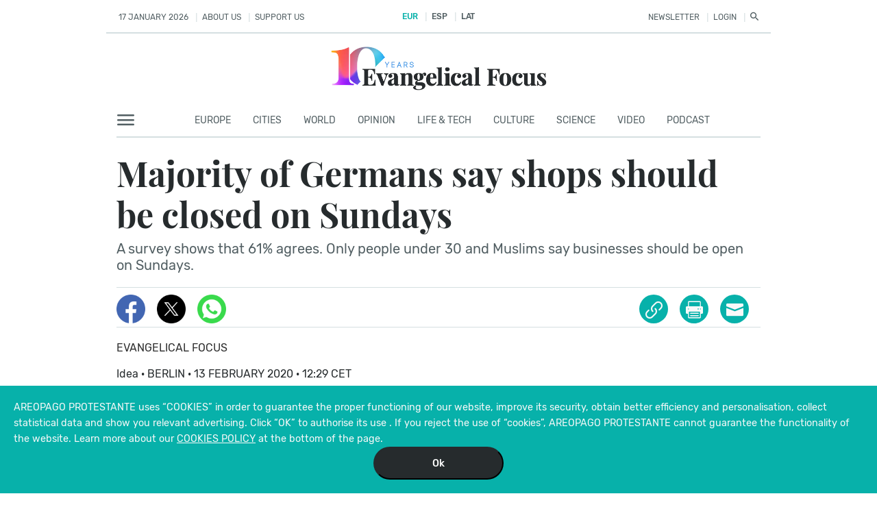

--- FILE ---
content_type: text/html; charset=UTF-8
request_url: https://evangelicalfocus.com/lifetech/5108/Majority-of-Germans-think-shops-should-be-closed-on-Sundays
body_size: 23371
content:
<!DOCTYPE html>
<html lang="en">

<head>
    <meta charset="utf-8">
    <meta http-equiv="X-UA-Compatible" content="IE=edge">
    <meta name="viewport" content="width=device-width, initial-scale=1">
    <meta name="csrf-token" content="cUSpd0qppy9z8NABtCrLSiOpTqBTrgeGSiMirGPQ">
            <title>Majority of Germans say shops should be closed on Sundays, Evangelical Focus</title>
        <meta name="title" content="Majority of Germans say shops should be closed on Sundays"/>
    <meta name="description"
          content="A survey shows that 61% agrees. Only people under 30 and Muslims say businesses should be open on Sundays.
"/>
    <meta name="keywords" content="Business, Germany, workplace, Society, survey, Sunday, Sunday trading, EuropeChristian news, digital evangelical news, evangelical news, church news, religion news"/>
    <meta name="date" content=" 2026-01-17T03:06:13 "/>
    <meta name="google-site-verification" content="1kgMIDZU80IWPfSMcGAnf7iaR2q9keOwy2j5XwsRubE"/>
            <meta name="robots" content="index,follow"/>
        <meta name="organization" content=" Evangelical Focus  2026 "/>

    
    <link rel="canonical" href="https://evangelicalfocus.com/lifetech/5108/Majority-of-Germans-think-shops-should-be-closed-on-Sundays"/>

<!-- ##IBEXCLU -->
    <link rel="publisher" href="https://plus.google.com/105262782893105101228"/>
    <!-- ##FBEXCLU -->
    <meta name="twitter:card" content="summary"/>
    <meta name="twitter:site" content="@Evan_Focus"/>
    <meta name="twitter:title" content="Majority of Germans say shops should be closed on Sundays"/>
    <meta name="twitter:image" content="https://cms.evangelicalfocus.com/upload/imagenes/5e453245184e5_shopping630.jpg"/>
    <meta name="twitter:description"
          content="A survey shows that 61% agrees. Only people under 30 and Muslims say businesses should be open on Sundays.
"/>


    <meta property="og:locale" content="es_ES"/>
    <meta property="og:title" content="Majority of Germans say shops should be closed on Sundays"/>
    <meta property="og:description"
          content="A survey shows that 61% agrees. Only people under 30 and Muslims say businesses should be open on Sundays.
"/>
    <meta property="og:url" content="https://evangelicalfocus.com/life-tech/5108/majority-of-germans-think-shops-should-be-closed-on-sundays"/>
    <meta property="og:type" content="article"/>
    <meta property="og:image" content="https://cms.evangelicalfocus.com/upload/imagenes/5e453245184e5_shopping630.jpg"/>
    <meta property="og:site_name" content="Evangelical Focus"/>
    <meta property="fb:app_id" content="182212675756872"/>
    <meta itemprop="name" content="Majority of Germans say shops should be closed on Sundays"/>
    <meta itemprop="description"
          content="A survey shows that 61% agrees. Only people under 30 and Muslims say businesses should be open on Sundays.
"/>


    <meta itemprop="thumbnailUrl" content="https://cms.evangelicalfocus.com/upload/imagenes/5e453245184e5_shopping630.jpg"/>
    <meta itemprop="contentURL" content="https://evangelicalfocus.com/life-tech/5108/majority-of-germans-think-shops-should-be-closed-on-sundays"/> 
    <link rel="preload" as="font" href="/fonts/Rubik-Medium.ttf" type="font/ttf" crossorigin="anonymous">
    <link rel="preload" as="font" href="/fonts/Rubik-Italic.ttf" type="font/ttf" crossorigin="anonymous">
    <link rel="preload" as="font" href="/fonts/Rubik-Regular.ttf" type="font/ttf" crossorigin="anonymous">
    <link rel="preload" as="font" href="/fonts/PlayfairDisplay-Bold.ttf" type="font/ttf" crossorigin="anonymous">
    <link rel="preload" as="font" href="/fonts/PlayfairDisplay-BoldItalic.ttf" type="font/ttf" crossorigin="anonymous">
    <link rel="preload" as="font" href="/fonts/pd-icons.ttf?b87bcd7b4c4a3b9ece834f8a56f50fba" type="font/ttf"
          crossorigin="anonymous">

    <link rel="stylesheet" href="/css/app.css?id=5876fcc844cc67f401bf"> 
    <link rel="stylesheet" href="/css/article_detalle.css?id=7610c7a54c06b21ca502">
    <style>
        .section-noticia-detalle .logo-head-content {
            margin-top: 60px;
        }
    </style>

    
    <link rel="shortcut icon" href="/favicon.ico"/>
    <script  src="https://pagead2.googlesyndication.com/pagead/js/adsbygoogle.js"></script>


</head>

<body id="body">
<div class="flex-center position-ref full-height">
    <div class="content">

        <div class="app-limit">
            <div id="menus-app">
                <!-- Banners -->
                <banner-head :code="banner_code"></banner-head>

            
                <!-- opacity:-1*(head.opacity-1), -->

                    <pd-head :link_login="'https://evangelicalfocus.com/settings'" :fixed-top="head.mstop"
                             :user-name="''" :gestor-link="'https://cms.evangelicalfocus.com'"
                             :is_fixed="true"
                             :puedeinteresar="data_intere" :multimedia="data_multi" :sections="sections"
                             :logo="'https://evangelicalfocus.com/img/EF_10_YEARS-10-LOGO.webp'"></pd-head>

                    <!-- Menu no movile -->
                    <nav2 :url-login="'https://evangelicalfocus.com/login'" :link-aboutus="'https://evangelicalfocus.com/about-us'"
                          :link-help="'https://evangelicalfocus.com/supports'" :date="'17 January 2026 '"
                          :url-useredit="''" :url-search="'https://evangelicalfocus.com/search'"
                          :url-newsletter="'https://evangelicalfocus.com/newsletter'" :url-events="'https://evangelicalfocus.com/events'"
                          :url-eventsinfo="'https://evangelicalfocus.com/events/info'" :is_login="false"
                          :user="''" :helpus="'SUPPORT US'"
                          :aboutus="'ABOUT US'" :esp="'EUR'" :eng="'ESP'"
                          :ame="'LAT'" :boletin="'NEWSLETTER'"
                          :login="'LOGIN'"
                          :hi="'HELLO'" class="no-movile"></nav2>
                             <!-- Logo -->
                    <div id="img-logo" :style="{'max-width': head.img.maxwidth + 'px'}"
                         class="logo-head-content no-movile">

                        <a href="/">
                                                            <img class="img-fluid" src="/img/EF_10_YEARS-10-LOGO.webp" title="Evangelical Focus"
                                     alt="Evangelical Focus">
                            
                        </a>
                    </div>
                
                                    <div id="m-stn" class="app-container">

                        <nav-three :style="{opacity:this.head.opacity}"
                                   :items="[{&quot;name&quot;:&quot;Europe&quot;,&quot;slug&quot;:&quot;europe&quot;,&quot;url&quot;:&quot;europe&quot;},{&quot;name&quot;:&quot;cities&quot;,&quot;slug&quot;:&quot;cities&quot;,&quot;url&quot;:&quot;cities&quot;},{&quot;name&quot;:&quot;WORLD&quot;,&quot;slug&quot;:&quot;world&quot;,&quot;url&quot;:&quot;world&quot;},{&quot;name&quot;:&quot;OPINION&quot;,&quot;slug&quot;:&quot;opinion&quot;,&quot;url&quot;:&quot;opinion&quot;},{&quot;name&quot;:&quot;LIFE &amp; TECH&quot;,&quot;slug&quot;:&quot;life&amp;tech&quot;,&quot;url&quot;:&quot;life&amp;tech&quot;},{&quot;name&quot;:&quot;CULTURE&quot;,&quot;slug&quot;:&quot;culture&quot;,&quot;url&quot;:&quot;culture&quot;},{&quot;name&quot;:&quot;SCIENCE&quot;,&quot;slug&quot;:&quot;science&amp;enviroment&quot;,&quot;url&quot;:&quot;science&amp;enviroment&quot;},{&quot;name&quot;:&quot;VIDEO&quot;,&quot;slug&quot;:&quot;video&quot;,&quot;url&quot;:&quot;multimedia\/video&quot;},{&quot;name&quot;:&quot;podcast&quot;,&quot;slug&quot;:&quot;podcast&quot;,&quot;url&quot;:&quot;multimedia\/audio&quot;}]" class="no-movile"></nav-three>
                    </div>
                            </div>

            <div id="app-content">
                

    <section class="section-noticia-detalle">

        <!-- Bar -->

        

        <div class="app-container content-noticia">
            <div class="noticia n1">
                                <h1 class="">Majority of Germans say shops should be closed on Sundays</h1>
                <h2>A survey shows that 61% agrees. Only people under 30 and Muslims say businesses should be open on Sundays.
</h2>
                <ul>
                                    <!-- <li>$items}}</li> -->
                                        <!-- <li>$items}}</li> -->
                                    </ul>
            </div>
            <!-- redes -->
            <div class="content-redes">
                <card-titular :author-multi-name="' '" :title-stl="'Majority of Germans say shops should be closed on Sundays'" :text="''"
                              :redes="redes">
                </card-titular>
            </div>


            <section>
                                    <p class="p-author pull-left">
                        <!-- <strong>Autor:</strong>  -->
                        
                                                    <a href="https://evangelicalfocus.com/author/5/evangelical_focus">Evangelical Focus</a>
                                                                        </p>
                
                                <div class="clearfix"></div>
                <p class="p-info-time">
                                    <!-- <strong>Fuente:</strong>  -->
                    Idea ·
                                                    <!-- <strong>Lugar:</strong>  -->
                        BERLIN ·
                                        13  FEBRUARY  2020 · 12:29 CET </p>

                                <img class="img-fluid" src="https://cms.evangelicalfocus.com/upload/imagenes/5e453245184e5_shopping630.jpg"
                     alt="Photo: A. Tugui, Unsplash, CC0,">
                <div class="pull-right photo-info-content">
                    <span class="photo-info">Photo: A. Tugui, Unsplash, CC0</span>
                    <div class="line-botton"></div>
                </div>
                <div class="clearfix"></div>
            </section>

            <!-- <div class="line-app"></div> -->

            <!-- Titulares horizontal -->
            <div class="row pd-titular">
                <div class="col mt-50">
                    <div class="parrafo">
                        <p><strong>A survey published by news agency <em>Idea</em> in <a href="https://evangelicalfocus.com/l/tag/Germany" target="_blank">Germany</a> concludes that most agree that businesses should remain closed on Sundays.</strong></p>

<p><strong>61% </strong>of the respondents said they agree with the view that, as a general rule, shops should remain closed on Sundays.</p>

<p>Only<strong> 28% were against</strong> and 11% did not know or did not respond.</p>

<p>According to the <a href="https://www.idea.de/gesellschaft/detail/idea-umfrage-geschaefte-sollten-sonntags-in-der-regel-geschlossen-sein-111887.html" target="_blank">survey</a> conducted by INSA-Consulere, the highest percentage support for closed shops on Sunday was found among <strong>women</strong> (64% vs 57% of men).</p>

<p>All age groups seemed to agree on this issue except those between <strong>18 and 29 </strong>years old: 54% prefer businesses to work on Sundays.</p>

<p>&nbsp;</p>

<p><strong>CONTRAST BETWEEN CHRISTIANS AND MUSLIMS</strong></p>

<p>The survey also showed a different approach to the issue depending on the religion of the respondents.</p>

<p><strong>Protestants (66%), Catholics (67%) and members of free churches-evangelicals (62%) </strong>were in favour of shops closed on Sundays.</p>

<p>In contrast,<strong> Muslims</strong> did disagree, with only 37% saying businesses should remain closed.</p>

<p>&nbsp;</p>

<p><strong>POLAND AND THE UK</strong></p>

<p>The trend in European countries in the last years has been to allow businesses to extend the trading hours, including Sundays.</p>

<p>But social initiatives have also called to <a href="https://evangelicalfocus.com/lifetech/792/Keep_Sunday_Special_campaign_aims_to_stop_new_plans_for_longer_trading_hours" target="_blank">&ldquo;Keep Sunday Special&rdquo;</a>, as a campaign led by Christians in the <strong>UK </strong>has been asking for decades.</p>

<p>In <strong>Poland</strong>, the calls to allow time &ldquo;for family, rest and social relations&rdquo; led the parliament to restrict the number of working Sundays. From 2020 on, businesses will be able to open only <strong>eight Sundays a year</strong>.</p>

                    </div>

                    <!-- App card -->
                    
                <!-- Activar luego -->

                    <!--  -->
                    <div class="line-app"></div>
                    <p class="text-noti-info-b">
                        Published in: <span class="text-turquoise"> <a href="https://evangelicalfocus.com">Evangelical Focus</a> - <a
                                    href="https://evangelicalfocus.com/lifetech">life &amp; tech</a></span>
                        - Majority of Germans say shops should be closed on Sundays
                    </p>
                    <div style="margin-top:0" class="line-app"></div>

                </div>
                <!-- Publicidad -->
                <div class="col advertising mt-5">

                    <!-- 250 -->


                    <div class="adss-content">

                        <!-- if(strlen($data->adsleft3->codigo)>20)

                          endif -->
                        <banner-tres v-if="adsleft1!=null" :clase="'ads-h250'">
                            <div v-html="adsleft1"></div>
                        </banner-tres>

                        <div v-if="relacionados.length>0" class="relacionado">
                            <h6 class="text-relacionado">More News</h6>

                            <card-titular class="line-disabled" :class_name="'second podcats-line'"
                                          :path_img="'https://cms.evangelicalfocus.com/upload/imagenes/'"
                                          :url_link="'https://evangelicalfocus.com'" :relacionados='relacionados'
                                          :cimg-stl="{'max-height':'245px'}"
                                          :title-stl="{'font-size':'25px'}"></card-titular>
                        </div>
                        <!-- if(strlen($data->adsleft2->codigo)>20)

                          endif -->
                        <banner-tres v-if="adsleft2!=null" :clase="'ads-h250'">
                            <div v-html="adsleft2"></div>
                        </banner-tres>


                        <!-- disabled -->
                        <div class="relacionado">
                            <h6 class="text-relacionado">Most read</h6>
                            <div class="col">
                                
                                    <a
                                            href="https://evangelicalfocus.com/zoe/4897/swallows-in-the-altars">
                                        <div class="item">
                                            <div class="number">1</div>
                                            <div class="title">Swallows in the altars</div>
                                        </div>
                                    </a>
                                
                                    <a
                                            href="https://evangelicalfocus.com/europe/33556/spanish-evangelicals-seek-collaboration-with-leading-organisation-in-the-fight-against-sexual-abuse-in-churches">
                                        <div class="item">
                                            <div class="number">2</div>
                                            <div class="title">Spanish evangelicals seek partnership with leading group fighting sexual abuse in churches</div>
                                        </div>
                                    </a>
                                
                                    <a
                                            href="https://evangelicalfocus.com/world/33552/world-watch-list-2026-sub-saharan-africa">
                                        <div class="item">
                                            <div class="number">3</div>
                                            <div class="title">World Watch List 2026: Sub-Saharan Africa sees the most extreme violence against Christians</div>
                                        </div>
                                    </a>
                                
                                    <a
                                            href="https://evangelicalfocus.com/europe/33568/277970-abortion-numbers-in-england-and-wales-at-an-all-time-high">
                                        <div class="item">
                                            <div class="number">4</div>
                                            <div class="title">277,970: Abortion numbers in England and Wales at an all-time high</div>
                                        </div>
                                    </a>
                                
                                    <a
                                            href="https://evangelicalfocus.com/europe/33497/floods-impact-churches-and-evangelical-communities-in-albania">
                                        <div class="item">
                                            <div class="number">5</div>
                                            <div class="title">Floods impact churches and evangelical communities in Albania</div>
                                        </div>
                                    </a>
                                                            </div>
                        </div>


                        <!-- if(strlen($data->adsleft1->codigo)>20)

                          endif -->
                        <banner-tres v-if="adsleft3!=null" :clase="'ads-h600'">
                            <div v-html="adsleft3"></div>
                        </banner-tres>

                    </div>


                </div>

            
            </div>


            <!-- comments -->
            <comments @login="set_login_status($event)" id="comment" :opened="toOpen" @clicklog="onClick($event)"
                      @newcomment="newComment($event)" :errors="errors" :loading="loading" :login="dataLogin"
                      :comments="comments"
                      :url_register="'https://evangelicalfocus.com/signin'"
                      :url_forgot="'https://evangelicalfocus.com/password/reset'"
                      :count-coments="0"
                      :clear-fieldcoment="clearFieldComment" :update-comment="commentUpdate"
                      :link-legal="'https://evangelicalfocus.com/comment-rules'" @onlikes="likes($event)"
                      @newcommentparent="newCommentParent($event)"></comments>

            <!-- Patrocinantes -->
            <!-- <patrocinantes></patrocinantes> -->

            <!-- Colaboradores -->
            <!-- <colaboradores></colaboradores> -->


        </div>

        <!-- <app-footer></app-footer> -->

        <div class="app-container">


        </div>

    </section>




            </div>

        </div>

        <!-- Footer -->

        <div id="app-footer">
            <div class="app-footer app-limit">
                <app-footer :info="info" :items="menu" :footer="subfooter"></app-footer>
            </div>
        </div>


    </div>
</div>
<script>
    var linkArticle = '';
</script>
<script>

    var urlLanding = "https:\/\/evangelicalfocus.com";
    // para movil
    var width_screen = document.body.offsetWidth;

    function updateWindowSize() {
        if (document.body && document.body.offsetWidth) {
            width_screen = document.body.offsetWidth;
        }
        if (document.compatMode == 'CSS1Compat' &&
            document.documentElement &&
            document.documentElement.offsetWidth) {
            width_screen = document.documentElement.offsetWidth;
        }
        if (window.innerWidth) {
            width_screen = window.innerWidth;
        }
    }


    var vjs_is_fixed = false;
    var info = "The opinions of authors and contributors expressed on this website do not necessarily represent the views of the Evangelical Focus team.";
    var menu = [{
        name: 'Contact',
        url: 'https://evangelicalfocus.com/contact',
        active: 'false',
    },
        {
            name: 'Advertise with us',
            url: 'https://evangelicalfocus.com/advertising',
            active: 'false',
        },
        {
            name: 'Authors',
            url: 'https://evangelicalfocus.com/authors',
            active: 'false',
        },
        {
            name: 'RSS',
            url: 'https://evangelicalfocus.com/rss',
            active: 'false',
        },
    ];
    var subfooter = [{
        name: 'Terms and conditions  ·',
        url: 'https://evangelicalfocus.com/legal-warning',
    },
        {
            name: 'PRIVACY POLICY  ·',
            url: 'https://evangelicalfocus.com/privacy-policy',
        },
        {
            name: 'COOKIES POLICY',
            url: 'https://evangelicalfocus.com/cookies-policy',
        }
    ];
    var sections_data = [{
        name: 'Europe',
        url: 'https://evangelicalfocus.com/europe',
    },
        {
            name: 'Cities',
            url: 'https://evangelicalfocus.com/cities',
        },
        {
            name: 'World',
            url: 'https://evangelicalfocus.com/world',
        },
        {
            name: 'magazine',
            url: 'https://evangelicalfocus.com/magacin',
        },
        {
            name: 'life &amp; tech',
            url: 'life&tech',
        },
        {
            name: 'culture',
            url: 'https://evangelicalfocus.com/culture',
        },
        {
            name: 'Science',
            url: '/science&enviroment',
        },
        
        
        
        

    ];
    var multimedia_data = [
        {
            name: 'VIDEO',
            url: 'https://evangelicalfocus.com/multimedia/video',
        },
        {
            name: 'PODCAST',
            url: 'https://evangelicalfocus.com/multimedia/audio',
        },
    ];
    var puedeinteresar_data = [{
        name: 'ABOUT US',
        url: 'https://evangelicalfocus.com/about-us',
    },
        {
            name: 'SUPPORT US',
            url: 'https://evangelicalfocus.com/supports',
        },
        {
            name: 'NEWSLETTER',
            url: 'https://evangelicalfocus.com/newsletter',
        },
    ];

    // banner top
            </script>

<script src="/js/manifest.js?id=7db827d654313dce4250"></script>
<script src="/js/vendor.js?id=9fe6c9520298ce50446d"></script>
<script src="/js/app.js?id=f10b99b5fcd2b4f23532"></script>


<script>
    setTimeout(() => {
        updateWindowSize();
    }, 600);
    window.onresize = function (event) {
        updateWindowSize();
    }
</script>
    <script>
        var data = {"is_detalle":true,"meta":{"section":"lifetech","description":"A survey shows that 61 agrees Only people under 30 and Muslims say businesses should be open on Sundays","img":"https:\/\/cms.evangelicalfocus.com\/upload\/imagenes\/5e453245184e5_shopping630.jpg","img_min":"https:\/\/cms.evangelicalfocus.com\/upload\/imagenes\/5e453245186f0_shopping125.jpg","url":"https:\/\/evangelicalfocus.com\/life-tech\/5108\/majority-of-germans-think-shops-should-be-closed-on-sundays","date_publish":"13  FEBRUARY  2020 \u00b7 12:29 CET","date_edit":{"date":"2020-05-02 18:50:09.000000","timezone_type":3,"timezone":"Europe\/Madrid"},"follow":0,"keywords":"Business, Germany, workplace, Society, survey, Sunday, Sunday trading, EuropeChristian news, digital evangelical news, evangelical news, church news, religion news","view_detalle":true},"title":"Majority of Germans say shops should be closed on Sundays","comments":[],"relacionados":[{"article_id":5105,"article_category_id":1,"article_categorysub_id":1,"title":"Council of Europe passes resolution protecting religious freedom in the workplace","is_title_italic":null,"img_min":"5e43e30cbdc38_alexkotliarskyi125.jpg","url_name":"Council_of_Europe_passes_resolution_protecting_religious_freedom_in_the_workplace","article_categorysub_name":"europe","publicate_date":"2020-02-12 15:32:00","url":"https:\/\/evangelicalfocus.com\/europe\/5105\/council-of-europe-passes-resolution-protecting-religious-freedom-in-the-workplace"},{"article_id":3094,"article_category_id":1,"article_categorysub_id":1,"title":"Shops should remain closed on Christmas Eve, Swiss Christians say","is_title_italic":null,"img_min":"5a2f9c8d5ed04_KaiOberhauser125.jpg","url_name":"Shops_should_be_closed_on_Christmas_Eve,_Swiss_Christians_say","article_categorysub_name":"europe","publicate_date":"2017-12-12 09:48:00","url":"https:\/\/evangelicalfocus.com\/europe\/3094\/shops-should-be-closed-on-christmas-eve-swiss-christians-say"},{"article_id":1442,"article_category_id":1,"article_categorysub_id":1,"title":"Sunday trading changes rejected by UK MPs ","is_title_italic":0,"img_min":"65c4bdfd8aa58_refugeeweek1Cropped(1).png","url_name":"Sunday_trading_changes_rejected_by_UK_MPs_","article_categorysub_name":"europe","publicate_date":"2016-03-11 15:40:00","url":"https:\/\/evangelicalfocus.com\/europe\/1442\/sunday-trading-changes-rejected-by-uk-mps"},{"article_id":792,"article_category_id":1,"article_categorysub_id":4,"title":"\u2018Keep Sunday Special\u2019 campaign aims to stop plans for longer trading hours","is_title_italic":null,"img_min":"55a3d06d52a4d_shoppinga125.jpg","url_name":"Keep_Sunday_Special_campaign_aims_to_stop_new_plans_for_longer_trading_hours","article_categorysub_name":"life \u0026 tech","publicate_date":"2015-07-13 17:12:00","url":"https:\/\/evangelicalfocus.com\/life-tech\/792\/keep-sunday-special-campaign-aims-to-stop-new-plans-for-longer-trading-hours"}],"article":{"article_id":5108,"article_id_old":null,"article_relacionados_id_old":null,"article_category_id":1,"article_categorysub_id":4,"article_categorysub_name":"life \u0026 tech","title":"Majority of Germans say shops should be closed on Sundays","title_cover":null,"is_title_italic":null,"is_title_italic_cover":0,"pretitle":"\u003Cp\u003EWorkplace\u003C\/p\u003E\r\n","entradilla":"A survey shows that 61% agrees. Only people under 30 and Muslims say businesses should be open on Sundays.\r\n","entradilla_cover":null,"place":"BERLIN","translateby":"","tags":[{"url":"https:\/\/evangelicalfocus.com\/tag\/business","name":"Business"},{"url":"https:\/\/evangelicalfocus.com\/tag\/germany","name":"Germany"},{"url":"https:\/\/evangelicalfocus.com\/tag\/workplace","name":"Workplace"},{"url":"https:\/\/evangelicalfocus.com\/tag\/society","name":"Society"},{"url":"https:\/\/evangelicalfocus.com\/tag\/survey","name":"Survey"},{"url":"https:\/\/evangelicalfocus.com\/tag\/sunday","name":"Sunday"},{"url":"https:\/\/evangelicalfocus.com\/tag\/sunday-trading","name":"Sunday Trading"},{"url":"https:\/\/evangelicalfocus.com\/tag\/europe","name":"Europe"}],"tags_search":"Business,Germany,workplace,Society,survey,Sunday,Sunday_trading,Europe","author":[{"name":"Evangelical Focus","photo":"https:\/\/cms.evangelicalfocus.com\/upload\/imagenes\/2020-05-03-23:33_FB_TW_G+_Evangelical_Focus.png","id":5,"url":"https:\/\/evangelicalfocus.com\/author\/5\/evangelical_focus"}],"sources":"Idea","url_name":"Majority_of_Germans_think_shops_should_be_closed_on_Sundays","publicacion":"\u003Cp\u003E\u003Cstrong\u003EA survey published by news agency \u003Cem\u003EIdea\u003C\/em\u003E in \u003Ca href=\u0022http:\/\/evangelicalfocus.com\/l\/tag\/Germany\u0022 target=\u0022_blank\u0022\u003EGermany\u003C\/a\u003E concludes that most agree that businesses should remain closed on Sundays.\u003C\/strong\u003E\u003C\/p\u003E\r\n\r\n\u003Cp\u003E\u003Cstrong\u003E61% \u003C\/strong\u003Eof the respondents said they agree with the view that, as a general rule, shops should remain closed on Sundays.\u003C\/p\u003E\r\n\r\n\u003Cp\u003EOnly\u003Cstrong\u003E 28% were against\u003C\/strong\u003E and 11% did not know or did not respond.\u003C\/p\u003E\r\n\r\n\u003Cp\u003EAccording to the \u003Ca href=\u0022https:\/\/www.idea.de\/gesellschaft\/detail\/idea-umfrage-geschaefte-sollten-sonntags-in-der-regel-geschlossen-sein-111887.html\u0022 target=\u0022_blank\u0022\u003Esurvey\u003C\/a\u003E conducted by INSA-Consulere, the highest percentage support for closed shops on Sunday was found among \u003Cstrong\u003Ewomen\u003C\/strong\u003E (64% vs 57% of men).\u003C\/p\u003E\r\n\r\n\u003Cp\u003EAll age groups seemed to agree on this issue except those between \u003Cstrong\u003E18 and 29 \u003C\/strong\u003Eyears old: 54% prefer businesses to work on Sundays.\u003C\/p\u003E\r\n\r\n\u003Cp\u003E\u0026nbsp;\u003C\/p\u003E\r\n\r\n\u003Cp\u003E\u003Cstrong\u003ECONTRAST BETWEEN CHRISTIANS AND MUSLIMS\u003C\/strong\u003E\u003C\/p\u003E\r\n\r\n\u003Cp\u003EThe survey also showed a different approach to the issue depending on the religion of the respondents.\u003C\/p\u003E\r\n\r\n\u003Cp\u003E\u003Cstrong\u003EProtestants (66%), Catholics (67%) and members of free churches-evangelicals (62%) \u003C\/strong\u003Ewere in favour of shops closed on Sundays.\u003C\/p\u003E\r\n\r\n\u003Cp\u003EIn contrast,\u003Cstrong\u003E Muslims\u003C\/strong\u003E did disagree, with only 37% saying businesses should remain closed.\u003C\/p\u003E\r\n\r\n\u003Cp\u003E\u0026nbsp;\u003C\/p\u003E\r\n\r\n\u003Cp\u003E\u003Cstrong\u003EPOLAND AND THE UK\u003C\/strong\u003E\u003C\/p\u003E\r\n\r\n\u003Cp\u003EThe trend in European countries in the last years has been to allow businesses to extend the trading hours, including Sundays.\u003C\/p\u003E\r\n\r\n\u003Cp\u003EBut social initiatives have also called to \u003Ca href=\u0022http:\/\/evangelicalfocus.com\/lifetech\/792\/Keep_Sunday_Special_campaign_aims_to_stop_new_plans_for_longer_trading_hours\u0022 target=\u0022_blank\u0022\u003E\u0026ldquo;Keep Sunday Special\u0026rdquo;\u003C\/a\u003E, as a campaign led by Christians in the \u003Cstrong\u003EUK \u003C\/strong\u003Ehas been asking for decades.\u003C\/p\u003E\r\n\r\n\u003Cp\u003EIn \u003Cstrong\u003EPoland\u003C\/strong\u003E, the calls to allow time \u0026ldquo;for family, rest and social relations\u0026rdquo; led the parliament to restrict the number of working Sundays. From 2020 on, businesses will be able to open only \u003Cstrong\u003Eeight Sundays a year\u003C\/strong\u003E.\u003C\/p\u003E\r\n","rank_1star":null,"rank_2star":null,"rank_3star":null,"rank_4star":null,"rank_5star":1,"image_path_min":"5e453245186f0_shopping125.jpg","image_path_portada":"5e45324518623_shopping340.jpg","image_link":null,"image_path_top":"5e453245184e5_shopping630.jpg","image_desc":["Photo: A. Tugui, Unsplash, CC0",""],"media_source":null,"is_comments_read":1,"is_comments_write":1,"is_follow":0,"count_view":13075,"count_view_week":18,"quiz_id":null,"multimedia_article_id":null,"count_comment":null,"publicate_date":"13  FEBRUARY  2020 \u00b7 12:29 CET","sys_last_view":"2026-01-17 00:29:43","sys_status_id":4,"sys_created_user_id":null,"is_mosaico":null,"url_canonical":null,"sys_modify_user_id":2,"sys_created_date":"2020-02-13 12:20:58","sys_modify_date":"2020-05-02 18:50:09","publicate_time":"12:29","blogs_url":"https:\/\/evangelicalfocus.com\/lifetech","quiz":null},"top":[{"article_id":4897,"article_id_old":null,"article_relacionados_id_old":null,"article_category_id":3,"article_categorysub_id":738,"title":"Swallows in the altars","title_cover":null,"is_title_italic":1,"is_title_italic_cover":0,"pretitle":"\u003Cp\u003EAntonio Cruz\u003C\/p\u003E\r\n","entradilla":"\u003Cp\u003EA pair of swallows can clock up as many as a thousand flights in search of little mud-balls until their nest is complete.\u003C\/p\u003E\r\n","entradilla_cover":null,"image_path_min":"5dce6efc99aaa_swallow125.jpg","image_path_portada":"5dce6efc999e6_swallow340.jpg","image_desc":"The common swallow (Hirundo rustica) usually builds its nest under the eaves of human dwellings. \/ Photo: Antonio Cruz|#|","image_link":null,"image_path_top":"5dce6efc998fd_swallow630.jpg","place":"","translateby":"","tags":"Antonio Cruz, Zoe, Israel, Bible, photography, nature, animals","tags_search":"Antonio_Cruz,Zoe,Israel,Bible,photography,nature,animals","author":"102\/Antonio_Cruz","sources":"","url_name":"Swallows_in_the_altars","publicacion":"\u003Cp\u003EEven the sparrow has found a home,\u003C\/p\u003E\r\n\r\n\u003Cp\u003Eand the swallow a nest for herself,\u003C\/p\u003E\r\n\r\n\u003Cp\u003Ewhere she may have her young\u0026mdash;\u003C\/p\u003E\r\n\r\n\u003Cp\u003Ea place near your altar,\u003C\/p\u003E\r\n\r\n\u003Cp\u003ELord\u0026nbsp;Almighty,\u0026nbsp;my King\u0026nbsp;and my God.\u003C\/p\u003E\r\n\r\n\u003Cp\u003E(Psalm 84:3)\u003C\/p\u003E\r\n\r\n\u003Cp\u003E\u0026nbsp;\u003C\/p\u003E\r\n\r\n\u003Cp\u003E\u003Cstrong\u003ETwo Hebrew terms are used in the Old Testament to refer to swallows, swifts and house martins, all of which belong to the \u003Cem\u003EHirundinidae\u003C\/em\u003E family.\u003C\/strong\u003E the word der\u0026ocirc;r, meaning literally \u0026ldquo;swift flyer\u0026rdquo; or \u0026ldquo;the one that moves fast\u0026rdquo;, appears in Psalm 84 v 3 and Proverbs 26 v 2. In different versions this term is translated as \u0026ldquo;swift\u0026rdquo;, and refers to a migratory, non-domesticable insect-eating bird. The term agur, on the other hand, which literally means to \u0026ldquo;chirp\u0026rdquo;, probably refers to the swallow (Isaiah 38 v 14; Jer. 8 v 7)\u003C\/p\u003E\r\n\r\n\u003Cp\u003EThey are birds that \u003Cstrong\u003Espend most of the time in the air, and catch their food, mainly flies and mosquitoes, in flight with their wide beaks\u003C\/strong\u003E. As soon as their young begin to fly, they can also feed them in the air. Their feet are small, but strong enough to take firm hold of the wires or branches where they perch. Swallows, unlike swifts, frequently stop and perch. Before migrating to South Africa, they cluster in large groups. They are extremely elegant birds with long external feathers in their tails, which are particularly large in the case of older males.\u003C\/p\u003E\r\n\r\n\u003Cp\u003E\u003Cstrong\u003ETheir cup-like nests\u003C\/strong\u003E, which they almost always build under the eaves of human dwellings, are made of little balls of mud. A pair of swallows can clock up as many as a thousand flights in search of these little mud-balls until their nest is complete.\u003C\/p\u003E\r\n\r\n\u003Cp\u003E\u0026nbsp;\u003C\/p\u003E\r\n\r\n\u003Cp\u003E#A1c#\u003C\/p\u003E\r\n\r\n\u003Cp\u003ESwallows have an \u003Cstrong\u003Eastonishing and unique sense of direction, and a prodigious memory\u003C\/strong\u003E, and are capable of locating nests from the previous year, even after having migrated thousands of kilometres. They are monogamous birds (they mate for life), can copulate while flying, and can cover up to one thousand kilometres in a single day.\u003C\/p\u003E\r\n\r\n\u003Cp\u003EAccording to popular wisdom, accumulated over thousands of years, especially that of farming and rural communities,\u003Cstrong\u003E the behaviour of swallows can serve to predict the weather\u003C\/strong\u003E. If swallows fly low, even at ground level, it is because the weather is not going to be good, while swallows flying high mean sunny weather. The reason for such behaviour has to do with where their main source of food is to be found, that is to say, where the flies and mosquitoes are flying. When a storm or bad weather threatens, insects avoid high altitudes, as the strong winds could prove fatal for them, while on pleasant, sunny days, the air currents are gentle, so flies and other insects fly at higher altitudes with the aim of finding sexual partners and mating.\u003Cstrong\u003E This insect behaviour is often referred to in English as hilltopping.\u003C\/strong\u003E\u003C\/p\u003E\r\n\r\n\u003Cp\u003E\u003Cstrong\u003ESwallows are used in the Psalms as an example of the love of God, who allows even such small and insignificant creatures as birds to build their nests next to the sanctuary (Psalm 84 v 3). \u003C\/strong\u003E\u003C\/p\u003E\r\n\r\n\u003Cp\u003E\u003Cstrong\u003ESpurgeon\u003C\/strong\u003E says the following about this text: \u0026ldquo;Even thine altars, O Lord of hosts. To the very altars these free birds drew near, none could restrain them nor would have wished to do so, and David wished to come and go as freely as they did. Mark how he repeats the blessed name of Jehovah of Hosts; he found in it a sweetness which helped him to bear his inward hunger. Probably David himself was with the host, and, therefore, he dwelt with emphasis upon the title which taught him that the Lord was in the tented field as well as within the holy curtains\u0026rdquo;. [1]\u003C\/p\u003E\r\n\r\n\u003Cp\u003ESwallows and little sparrows which freely built their nests within the perimeter of the temple, were protected by the temple itself. No one could bother them, scare them away or pursue them, or, of course, take away or destroy their nests. The protection offered by this holy place was a continuous refuge, which protected their lives. \u003Cstrong\u003EThey enjoyed shelter, an abundant supply of food, and a good place to live\u003C\/strong\u003E. The prophet Jeremiah also refers to swallows when he contrasts their wisdom and foresight with the foolishness of the people of Israel, who did not know the laws or the judgements of the Lord (Jeremiah 8 v 7).\u003C\/p\u003E\r\n\r\n\u003Cdiv\u003E\r\n\u003Chr align=\u0022left\u0022 size=\u00221\u0022 width=\u002233%\u0022 \/\u003E\u003C\/div\u003E\r\n\r\n\u003Cp\u003E\u003Ca name=\u0022m_-8862053060325496888__ftn1\u0022\u003E[1]\u003C\/a\u003E Spurgeon, C. H., The Treasury of David\u003C\/p\u003E\r\n","media_source":null,"quiz_id":null,"multimedia_article_id":null,"is_comments_read":1,"is_comments_write":1,"is_follow":0,"rank_1star":null,"rank_2star":null,"rank_3star":null,"rank_4star":null,"rank_5star":2,"count_view":742163,"count_view_week":3701,"count_comment":null,"publicate_date":"2019-11-17 11:00:00","sys_last_view":"2026-01-17 01:57:33","is_mosaico":null,"sys_status_id":4,"sys_created_user_id":null,"sys_modify_user_id":2,"sys_created_date":"2019-11-15 10:07:56","sys_modify_date":"2020-05-02 18:50:09","url_canonical":null},{"article_id":33556,"article_id_old":null,"article_relacionados_id_old":null,"article_category_id":1,"article_categorysub_id":1,"title":"Spanish evangelicals seek partnership with leading group fighting sexual abuse in churches","title_cover":"","is_title_italic":0,"is_title_italic_cover":0,"pretitle":"","entradilla":"\u003Cp\u003EGRACE visits Madrid at the invitation of the \u0026lsquo;Psalm 15 Table\u0026rsquo; to offer training and meet with pastors, legal experts, politicians and the media.\u003C\/p\u003E\r\n","entradilla_cover":"","image_path_min":"6968c18280922_matthew-courtney-T8Q2hh3Ng_Y-unsplashCropped(1).jpg","image_path_portada":"","image_desc":"Spanish evangelicals are concerned about sexual abuse cases in the country. \/ Photo: [link]M. Courtney[\/link], Unsplash, CC0.|#|","image_link":"https:\/\/unsplash.com\/@mattcourtney","image_path_top":"6968c1828082d_matthew-courtney-T8Q2hh3Ng_Y-unsplashCropped.jpg","place":"MADRID","translateby":"","tags":"violence against women, integrity , women, Psalm 15 Table, Spain, Evangelicals, leadership, churches, pastors, abuse of power, harassment, sexual abuse","tags_search":"violence_against_women,integrity,women,Psalm_15_Table,Spain,Evangelicals,leadership,churches,pastors,abuse_of_power,harassment,sexual_abuse","author":"5\/Evangelical_Focus","sources":"","url_name":"Spanish_evangelicals_seek_collaboration_with_leading_organisation_in_the_fight_against_sexual_abuse_in_churches","publicacion":"\u003Cp\u003E\u003Cstrong\u003EThe Prosecutor for Violence Against Women of the Spanish Attorney General\u0026rsquo;s Office, Mar\u0026iacute;a Eugenia Prendes, will inaugurate an intensive training day that the entity GRACE will give to evangelical leaders in Madrid (\u003Ca href=\u0022https:\/\/evangelicalfocus.com\/tag\/spain\u0022 target=\u0022_blank\u0022\u003ESpain\u003C\/a\u003E). \u003C\/strong\u003E\u003C\/p\u003E\r\n\r\n\u003Cp\u003ETwo days before, the state prosecutor will also meet with \u003Cem\u003EMesa Salmo 15\u003C\/em\u003E (Psalm 15 Table), a new group formed by \u003Ca href=\u0022https:\/\/evangelicalfocus.com\/europe\/32076\/debate-ignites-in-spain-over-abuse-of-power-in-evangelical-churches\u0022 target=\u0022_blank\u0022\u003ESpanish evangelical leaders concerned about sexual and power abuse\u003C\/a\u003E.\u003C\/p\u003E\r\n\r\n\u003Cp\u003E\u003Ci data-stringify-type=\u0022italic\u0022\u003EAll Evangelical Focus news and opinion,\u0026nbsp;\u003C\/i\u003E\u003Ci data-stringify-type=\u0022italic\u0022\u003E\u003Ca data-sk=\u0022tooltip_parent\u0022 data-stringify-link=\u0022https:\/\/whatsapp.com\/channel\/0029VbBumnu9Gv7PQaoAWK0C\u0022 href=\u0022https:\/\/whatsapp.com\/channel\/0029VbBumnu9Gv7PQaoAWK0C\u0022 rel=\u0022noopener noreferrer\u0022 target=\u0022_blank\u0022\u003Eon your WhatsApp\u003C\/a\u003E\u003C\/i\u003E\u003Ci data-stringify-type=\u0022italic\u0022\u003E.\u003C\/i\u003E\u003C\/p\u003E\r\n\r\n\u003Cp\u003EGRACE (Godly Response to Abuse in the Christian Environment, an entity established in the US) is a respected international organisation that \u003Ca href=\u0022https:\/\/evangelicalfocus.com\/life-tech\/32351\/robert-peters-lawyer-grace-to-silence-the-voices-of-victims-and-cover-up-their-pain-is-to-dehumanize-them-and-do-violence-against-their-souls\u0022 target=\u0022_blank\u0022\u003Etrains, equips, educates and researches\u003C\/a\u003E with the aim of achieving effective protection and adequate accountability that empowers Christian communities to recognise, prevent and respond to abuse, especially when these are committed by spiritual leaders.\u003C\/p\u003E\r\n\r\n\u003Cp\u003EThis visit to Spain (20-23 January 2026), with a full agenda of awareness-raising, training for Christian leaders, meetings with the press and political representatives, is organised by \u003Cem\u003EMesa Salmo 15\u003C\/em\u003E, \u003Ca href=\u0022https:\/\/protestantedigital.com\/espana\/70534\/quien-esta-detras-de-por-una-iglesia-integra-justa-y-reparadora\u0022 target=\u0022_blank\u0022\u003Ea platform\u003C\/a\u003E formed in 2025 by Spanish evangelical leaders with different profiles (pastors, a family therapist, a lawyer, a doctor, a journalist, an expert in bioethics) who are members of local churches in several cities in Spain.\u003C\/p\u003E\r\n\r\n\u003Cp\u003ESecular media have recently reported about the group\u0026rsquo;s efforts to convince parties in the Spanish parliament about the need to better protect members of churches from sexual abuse (see below). News agencies and media outlets such \u003Ca href=\u0022https:\/\/www.servimedia.es\/noticias\/lideres-evangelicos-piden-modificar-ley-abuso-sexual-para-proteger-victimas-adultas-autoridades-religiosas\/1412661859\u0022 target=\u0022_blank\u0022\u003EServimedia\u003C\/a\u003E, \u003Ca href=\u0022https:\/\/www.europapress.es\/sociedad\/noticia-protestantes-proponen-reformar-ley-incluir-agravante-abuso-sexual-parte-lideres-espirituales-20260112172132.html\u0022 target=\u0022_blank\u0022\u003EEuropa Press\u003C\/a\u003E, \u003Ca href=\u0022https:\/\/www.religiondigital.org\/otras-confesiones\/evangelicos-espanoles-proponen-incluir-liderazgos_1_1439392.html\u0022 target=\u0022_blank\u0022\u003EReligi\u0026oacute;n Digital\u003C\/a\u003E are among those who have highlighted Mesa Salmo 15\u0026rsquo;s vision.\u003C\/p\u003E\r\n\r\n\u003Cp\u003EAmong the aims of Mesa Salmo 15 and GRACE, represented by CEO Laura Thien and investigator \u003Ca href=\u0022https:\/\/evangelicalfocus.com\/life-tech\/32351\/robert-peters-lawyer-grace-to-silence-the-voices-of-victims-and-cover-up-their-pain-is-to-dehumanize-them-and-do-violence-against-their-souls\u0022 target=\u0022_blank\u0022\u003ERobert Peters\u003C\/a\u003E, is to plan a line of collaboration, in Spain and internationally.\u003C\/p\u003E\r\n\r\n\u003Cp\u003E\u0026nbsp;\u003C\/p\u003E\r\n\r\n\u003Ch1\u003EIntensive training for leaders\u003C\/h1\u003E\r\n\r\n\u003Cp\u003EOn 22 January, GRACE will hold an intensive training day for church leaders (pastors or leaders of organisations) at the Amistad Cristiana church in Madrid.\u003C\/p\u003E\r\n\r\n\u003Cp\u003EGrace will also meet with legal professionals (lawyers, criminologists, police officers, etc.) on 23 January 2026 the Evangelical Church at Calle Victor de la Serna.\u003C\/p\u003E\r\n\r\n\u003Cp\u003EThey will also to Valencia on 23 January to meet with some twenty pastors and leaders of Christian organisations in the Levantine city. As in Madrid, the aim of the meeting will be to offer answers to the problem of abuse that can occur in evangelical churches.\u003C\/p\u003E\r\n\r\n\u003Cp\u003E\u003Cem\u003EFor contact with the organisers, this is the \u003Ca href=\u0022mailto:mesa.salmo15@gmail.com\u0022 target=\u0022_blank\u0022\u003Eorganisation\u0026rsquo;s email\u003C\/a\u003E.\u003C\/em\u003E\u003C\/p\u003E\r\n\r\n\u003Cp\u003EEncounters are also being planned between the main political parties and the GRACE team during their visit to Spain.\u003C\/p\u003E\r\n\r\n\u003Cp\u003E\u0026nbsp;\u003C\/p\u003E\r\n\r\n\u003Ch1\u003EThe need identified\u003C\/h1\u003E\r\n\r\n\u003Cp\u003EThe initiative arose just under a year ago, in response to the evident need to address the reality of cases of sexual abuse in evangelical churches in Spain. These are isolated cases, but they were becoming increasingly frequent, raising the need to go beyond the prevention protocols that had been developed and implemented.\u003C\/p\u003E\r\n\r\n\u003Cp\u003EThe group of evangelicals leading the initiative adopted the name \u003Cem\u003EMesa Salmo 15\u003C\/em\u003E \u003Ca href=\u0022https:\/\/www.biblegateway.com\/passage\/?search=salmo%2015\u0026amp;version=ESVUK\u0022 target=\u0022_blank\u0022\u003Ebased on the content of this psalm by David\u003C\/a\u003E, which speaks of integrity, justice and protecting the innocent.\u003C\/p\u003E\r\n\r\n\u003Cp\u003EAs a platform, they have received\u0026nbsp;explicit backing from several entities in Spain: the \u003Ca href=\u0022https:\/\/evangelicalfocus.com\/tag\/spanish_evangelical_alliance\u0022 target=\u0022_blank\u0022\u003ESpanish Evangelical Alliance\u003C\/a\u003E, \u003Ca href=\u0022https:\/\/evangelicalfocus.com\/europe\/30156\/aglow-conference-gathered-17000-evangelical-women-in-spain\u0022 target=\u0022_blank\u0022\u003EAglow Spain\u003C\/a\u003E, the \u003Ca href=\u0022https:\/\/evangelicalfocus.com\/cities\/29197\/spanish-evangelical-women-raise-their-voice-against-violence-against-women\u0022 target=\u0022_blank\u0022\u003ESeneca Falls Platform\u003C\/a\u003E, Foundation \u003Ca href=\u0022https:\/\/evangelicalfocus.com\/culture\/16815\/apolgetics-forum-jesus-is-the-better-answer-to-the-identity-questions\u0022 target=\u0022_blank\u0022\u003EPontea\u003C\/a\u003E and the \u003Ca href=\u0022https:\/\/protestantedigital.com\/\u0022 target=\u0022_blank\u0022\u003E\u003Cem\u003EProtestante Digital\u003C\/em\u003E news website\u003C\/a\u003E.\u003C\/p\u003E\r\n\r\n\u003Cp\u003E\u0026nbsp;\u003C\/p\u003E\r\n\r\n\u003Ch1\u003EMesa Salmo 15: what are they doing?\u003C\/h1\u003E\r\n\r\n\u003Cp\u003EIn July, the group of evangelical leader drew up a manifesto that has been signed by around 200 churches, denominations, Christian organisations and pastors in Spain, titled \u003Ca href=\u0022https:\/\/evangelicalfocus.com\/europe\/31710\/spanish-evangelicals-launch-a-manifesto-for-a-just-righteous-and-restorative-church\u0022 target=\u0022_blank\u0022\u003E\u0026lsquo;For an honest, just and restorative church\u0026rsquo;\u003C\/a\u003E.\u003C\/p\u003E\r\n\r\n\u003Cp\u003EThey have then continued with the task of raising awareness, training and working on protocols with churches, as well as addressing specific cases of abuse while offer a caring response to victims.\u003C\/p\u003E\r\n\r\n\u003Cp\u003EIn the course of this work, \u003Cem\u003EMesa Salmo 15\u003C\/em\u003E have seen the need for advice from organisations with more experience in the field, and have contacted GRACE, which later agreed to visit Spain to establish an open agenda for collaboration.\u003C\/p\u003E\r\n\r\n\u003Cp\u003E\u0026nbsp;\u003C\/p\u003E\r\n\r\n\u003Ch1\u003EStrengthening the law\u003C\/h1\u003E\r\n\r\n\u003Cp\u003EThey have also identified the need to amend Spain\u0026rsquo;s Sexual Abuse Act, specifying that even when there is a sexual relationship between adults without explicit opposition, but \u003Ca href=\u0022https:\/\/evangelicalfocus.com\/life-tech\/33121\/caution-that-tolerates-abuse-is-a-betrayal-of-the-gospel\u0022 target=\u0022_blank\u0022\u003Emediated by abuse of authority or manipulation\u003C\/a\u003E, consent should be considered flawed and therefore invalid.\u003C\/p\u003E\r\n\r\n\u003Cp\u003EIn this regard, the \u003Cem\u003EMesa Salmo 15\u003C\/em\u003E have a draft proposal that they want to present to the political parties in the country.\u003C\/p\u003E\r\n\r\n\u003Cp\u003ETheir initiative to reform Spanish legislation aims to include an aggravating factor of sexual abuse in proven cases of \u003Ca href=\u0022https:\/\/evangelicalfocus.com\/life-tech\/30764\/a-healthy-church-is-one-where-nobody-has-absolute-power\u0022 target=\u0022_blank\u0022\u003Eabuse by spiritual leaders\u003C\/a\u003E. In addition to other punishments, courts should be able to impose a \u0026lsquo;special disqualification\u0026rsquo; from exercising spiritual leadership for a specified period of time, and that the convicted person should \u0026ldquo;compensate the victim for moral and psychological damage\u0026rdquo;.\u003C\/p\u003E\r\n\r\n\u003Cp\u003E[analysis]\u003C\/p\u003E\r\n\r\n\u003Cp\u003E[title]Join us to make EF sustainable[\/title]\u003Cbr \/\u003E\r\n[photo][\/photo]\u003Cbr \/\u003E\r\n[text]\u003Cstrong\u003EAt Evangelical Focus, we have a sustainability challenge ahead. \u003C\/strong\u003EWe invite you to\u003Ca href=\u0022http:\/\/apoya.protestantedigital.com\/en\/\u0022 target=\u0022_blank\u0022\u003E join those across Europe and beyond who are committed with our mission\u003C\/a\u003E. Together, we will ensure the continuity of Evangelical Focus and our Spanish partner Protestante Digital in 2025.\u003C\/p\u003E\r\n\r\n\u003Cp\u003ELearn all about \u003Ca href=\u0022https:\/\/apoya.protestantedigital.com\/en\/\u0022 target=\u0022_blank\u0022\u003Eour #TogetherInThisMission initiative here\u003C\/a\u003E (English).\u003C\/p\u003E\r\n\r\n\u003Cp\u003E[\/text][\/analysis]\u003C\/p\u003E\r\n","media_source":null,"quiz_id":0,"multimedia_article_id":0,"is_comments_read":1,"is_comments_write":1,"is_follow":0,"rank_1star":0,"rank_2star":0,"rank_3star":0,"rank_4star":0,"rank_5star":0,"count_view":491,"count_view_week":491,"count_comment":0,"publicate_date":"2026-01-15 11:12:00","sys_last_view":"2026-01-17 01:28:10","is_mosaico":0,"sys_status_id":4,"sys_created_user_id":null,"sys_modify_user_id":2,"sys_created_date":"2026-01-15 10:13:02","sys_modify_date":"2026-01-15 10:45:29","url_canonical":""},{"article_id":33552,"article_id_old":null,"article_relacionados_id_old":null,"article_category_id":1,"article_categorysub_id":2,"title":"World Watch List 2026: Sub-Saharan Africa sees the most extreme violence against Christians","title_cover":"","is_title_italic":0,"is_title_italic_cover":0,"pretitle":"","entradilla":"\u003Cp\u003ENigeria, Sudan and Mali witness an increase in persecution by armed Islamist groups. Syria, China and Algeria are other places on the planet where Christians suffer restrictions and difficulties in living their faith. The Open Doors World Watch List (WWL 2026) monitors the situation of persecuted Christians around the world.\u003C\/p\u003E\r\n","entradilla_cover":"","image_path_min":"","image_path_portada":"","image_desc":"Alia, a Christian woman from Sudan, holds her sleeping son.\/ Open Doors|#|","image_link":"","image_path_top":"6967af35a9da9_Alia.jpg","place":"","translateby":"","tags":"World Watch List, Open Doors, Persecuted Christians, Sri Lanka, Malasya, Bangladesh, crime, dictatorship, Secret church, churches, underground, Algeria, China, Nicaragua, Mexico, Cuba, Latin America, Fulani, Jihadism, Violence, Africa, Syria, Mali, Sudan, Nigeria, persecution, Christians","tags_search":"World_Watch_List,Open_Doors,Persecuted_Christians,Sri_Lanka,Malasya,Bangladesh,crime,dictatorship,Secret_church,churches,underground,Algeria,China,Nicaragua,Mexico,Cuba,Latin_America,Fulani,Jihadism,Violence,Africa,Syria,Mali,Sudan,Nigeria,persecution,Christians","author":"5\/Evangelical_Focus","sources":"","url_name":"World_Watch_List_2026_sub_saharan_africa","publicacion":"\u003Cp\u003E\u003Cstrong\u003EThe most lethal \u003Ca href=\u0022https:\/\/evangelicalfocus.com\/tag\/persecuted_Christians\u0022 target=\u0022_blank\u0022\u003Epersecution of Christians\u003C\/a\u003E in the world continues to be centered in sub-Saharan Africa, where violence has reached historic levels, according to the \u003Ca href=\u0022https:\/\/www.opendoors.org\/en-US\/persecution\/countries\/\u0022 target=\u0022_blank\u0022\u003E2026 World Watch List (WWL)\u003C\/a\u003E compiled by the NGO Open Doors.\u003C\/strong\u003E\u003C\/p\u003E\r\n\r\n\u003Cp\u003EIn this region, characterised by institutional weakness and the expansion of \u003Ca href=\u0022https:\/\/evangelicalfocus.com\/tag\/jihadism\u0022 target=\u0022_blank\u0022\u003Earmed Islamist groups\u003C\/a\u003E, millions of Christians live displaced, isolated, or under constant threat.\u003C\/p\u003E\r\n\r\n\u003Cp\u003EOf the 14 sub-Saharan African countries included in the List due to their high levels of persecution and religious discrimination, over 721 million people are affected, almost half of whom are Christian.\u003C\/p\u003E\r\n\r\n\u003Cp\u003E\u003Ci data-stringify-type=\u0022italic\u0022\u003EAll Evangelical Focus news and opinion,\u0026nbsp;\u003C\/i\u003E\u003Ci data-stringify-type=\u0022italic\u0022\u003E\u003Ca data-sk=\u0022tooltip_parent\u0022 data-stringify-link=\u0022https:\/\/whatsapp.com\/channel\/0029VbBumnu9Gv7PQaoAWK0C\u0022 href=\u0022https:\/\/whatsapp.com\/channel\/0029VbBumnu9Gv7PQaoAWK0C\u0022 rel=\u0022noopener noreferrer\u0022 target=\u0022_blank\u0022\u003Eon your WhatsApp\u003C\/a\u003E\u003C\/i\u003E\u003Ci data-stringify-type=\u0022italic\u0022\u003E.\u003C\/i\u003E\u003C\/p\u003E\r\n\r\n\u003Cp\u003EViolence rates have escalated alarmingly; a decade ago, they represented 49% of the maximum possible, but by 2026, this figure had risen to 88%.\u003C\/p\u003E\r\n\r\n\u003Cp\u003E\u003Ca href=\u0022https:\/\/evangelicalfocus.com\/tag\/sudan\u0022 target=\u0022_blank\u0022\u003ESudan\u003C\/a\u003E, \u003Ca href=\u0022https:\/\/evangelicalfocus.com\/tag\/Nigeria\u0022 target=\u0022_blank\u0022\u003ENigeria\u003C\/a\u003E and \u003Ca href=\u0022https:\/\/evangelicalfocus.com\/tag\/Mali\u0022 target=\u0022_blank\u0022\u003EMali\u003C\/a\u003E top the list of countries in the region with the highest score for violence (16.7). In large rural areas, the absence of the government allows armed militias to act with impunity, destroying entire communities and forcing Christians to flee their homes.\u003C\/p\u003E\r\n\r\n\u003Cp\u003E\u003Ciframe allow=\u0022autoplay; fullscreen; picture-in-picture; clipboard-write; encrypted-media; web-share\u0022 allowfullscreen=\u0022\u0022 frameborder=\u00220\u0022 height=\u0022360\u0022 referrerpolicy=\u0022strict-origin-when-cross-origin\u0022 src=\u0022https:\/\/player.vimeo.com\/video\/1154078106?h=898c3e6fd1\u0022 title=\u0022vimeo-player\u0022 width=\u0022640\u0022\u003E\u003C\/iframe\u003E\u003C\/p\u003E\r\n\r\n\u003Cp\u003E\u0026nbsp;\u003C\/p\u003E\r\n\r\n\u003Ch1\u003ENigeria, global epicentre of faith-based killings\u003C\/h1\u003E\r\n\r\n\u003Cp\u003ENigeria continues to be \u003Ca href=\u0022https:\/\/evangelicalfocus.com\/features\/32954\/10-things-you-should-know-about-violence-in-nigeria\u0022 target=\u0022_blank\u0022\u003Ethe deadliest country for Christians\u003C\/a\u003E. Of the 4,849 faith-based killings recorded worldwide during the analysed period, 3,490 occurred in Nigeria.\u003C\/p\u003E\r\n\r\n\u003Cp\u003EIn June 2025, Fulani militants attacked the Christian community of Yelwata in Benue State for four hours, killing 258 people, mostly women and children. According to eyewitness, the attackers shouted, \u0026lsquo;We will destroy all Christians.\u0026rsquo;\u003C\/p\u003E\r\n\r\n\u003Cp\u003EThe statements made by US President Donald Trump in November 2025, denouncing the killing of Christians in Nigeria, reignited the international debate on religious persecution in the country. However, the situation on the ground remains critical.\u003C\/p\u003E\r\n\r\n\u003Cp\u003EThis pattern of violence is repeated in other countries in the region, such as Burkina Faso, the \u003Ca href=\u0022https:\/\/evangelicalfocus.com\/world\/32445\/at-least-100-christians-killed-in-a-jihadist-attack-in-dr-congo\u0022 target=\u0022_blank\u0022\u003EDemocratic Republic of the Congo\u003C\/a\u003E, the Central African Republic, and Mozambique, where religious minorities are particularly affected by insecurity and armed conflict.\u003C\/p\u003E\r\n\r\n\u003Cp\u003E#A1c#\u003C\/p\u003E\r\n\r\n\u003Cp\u003E[photo_footer]A demonstration of young people in Nigeria, calling for protection from attacks.\/ Open Doors\u0026nbsp;[\/photo_footer]\u0026nbsp;\u003C\/p\u003E\r\n\r\n\u003Cp\u003E\u0026nbsp;\u003C\/p\u003E\r\n\r\n\u003Ch1\u003ESyria returns to the \u0026ldquo;top 10\u0026rdquo; for the first time since 2017\u003C\/h1\u003E\r\n\r\n\u003Cp\u003EOutside Africa, one of the most significant findings in the report is the rapid deterioration of the situation in \u003Ca href=\u0022https:\/\/evangelicalfocus.com\/tag\/Syria\u0022 target=\u0022_blank\u0022\u003ESyria\u003C\/a\u003E, which returns to the top ten of the World Watch List for the first time since 2017.\u003C\/p\u003E\r\n\r\n\u003Cp\u003EThe country has moved from 18th to 6th place, with a record score of 90 out of 100, one of the largest annual increases in the history of the WP. Open Doors attributes this surge to the collapse of Bashar al-Assad\u0026#39;s regime and the rise of the jihadist group Hay\u0026#39;at Tahrir al-Sham (HTS).\u003C\/p\u003E\r\n\r\n\u003Cp\u003EOver the past year, 27 Christians were killed for their faith and attacks against churches, schools and cemeteries were recorded. The suicide bombing at the Greek Orthodox Church of Mar Elias in Damascus left 22 people dead and more than 60 wounded.\u003C\/p\u003E\r\n\r\n\u003Cp\u003EIn addition to direct violence, the new constitution imposes Islamic law (Sharia) as the basis of the legal system and severely restricts religious freedom.\u003C\/p\u003E\r\n\r\n\u003Cp\u003EIn Christian neighbourhoods of the capital, armed groups have spread messages urging conversion to Islam or the payment of jizya, a religious tax.\u003C\/p\u003E\r\n\r\n\u003Cp\u003E\u0026#39;When the state collapses and extremist ideology fills the void, religious minorities pay the price,\u0026#39; states research by Open Doors.\u003C\/p\u003E\r\n\r\n\u003Cp\u003EIn March, Spanish news website,\u0026nbsp;\u003Cem\u003EProtestante Digital\u003C\/em\u003E published an \u003Ca href=\u0022https:\/\/evangelicalfocus.com\/world\/30535\/christians-in-syria-will-feel-safer-if-the-international-community-looks-out-for-the-minorities\u0022 target=\u0022_blank\u0022\u003Ein-depth interview with Matthew Barnes\u003C\/a\u003E, who knows the reality on the ground in Syria, in which he analysed the real impact of these political and security changes on the country\u0026rsquo;s Christian communities.\u003C\/p\u003E\r\n\r\n\u003Cp\u003E#A2c#\u003C\/p\u003E\r\n\r\n\u003Cp\u003E[photo_footer]The Mar Elias Church in Syria, following the attack that left 20 people dead and over 60 injured.\/ Open Doors [\/photo_footer]\u0026nbsp;\u003C\/p\u003E\r\n\r\n\u003Cp\u003E\u0026nbsp;\u003C\/p\u003E\r\n\r\n\u003Ch1\u003EAn increasingly small and vulnerable community\u003C\/h1\u003E\r\n\r\n\u003Cp\u003EAccording to Open Doors, there are now only around 300,000 Christians left in Syria \u0026mdash; hundreds of thousands fewer than before the emergence of the self-proclaimed Islamic State in 2013.\u003C\/p\u003E\r\n\r\n\u003Cp\u003EThis drastic reduction makes the community even more vulnerable, particularly in areas without a government presence or tribal protection networks.\u003C\/p\u003E\r\n\r\n\u003Cp\u003EMany families live in hiding, concealing their faith and avoiding church services for fear of further attacks.\u003C\/p\u003E\r\n\r\n\u003Cp\u003E\u0026nbsp;\u003C\/p\u003E\r\n\r\n\u003Ch1\u003EPersecution without visible violence: Underground churches\u003C\/h1\u003E\r\n\r\n\u003Cp\u003EThe WWL stresses that repression does not always take the form of murder or attacks. In many countries, pressure comes in the form of surveillance, censorship, and legal restrictions that force churches to operate underground.\u003C\/p\u003E\r\n\r\n\u003Cp\u003EIn \u003Ca href=\u0022https:\/\/evangelicalfocus.com\/tag\/Algeria\u0022 target=\u0022_blank\u0022\u003EAlgeria\u003C\/a\u003E, all Protestant churches remain closed, and over 75% of Christians have lost contact with their faith community.\u003C\/p\u003E\r\n\r\n\u003Cp\u003EIn \u003Ca href=\u0022https:\/\/evangelicalfocus.com\/tag\/China\u0022 target=\u0022_blank\u0022\u003EChina\u003C\/a\u003E, new laws ban Bible mobile apps and require Christian leaders to show loyalty to the Communist Party. As a result, many congregations have split into small, secret groups of 10\u0026ndash;20 people.\u003C\/p\u003E\r\n\r\n\u003Cp\u003ESimilar situations exist in Tunisia, Mauritania and Vietnam, where bureaucratic obstacles limit fellowship, public worship and access to the Bible.\u003C\/p\u003E\r\n\r\n\u003Cp\u003E#A3c#\u003C\/p\u003E\r\n\r\n\u003Cp\u003E[photo_footer]Young Chinese Christians praying.\/ Open Doors\u0026nbsp;[\/photo_footer]\u0026nbsp;\u003C\/p\u003E\r\n\r\n\u003Cp\u003E\u0026nbsp;\u003C\/p\u003E\r\n\r\n\u003Ch1\u003ELatin America: Dictatorships and organised crime\u003C\/h1\u003E\r\n\r\n\u003Cp\u003EPersecution in \u003Ca href=\u0022https:\/\/evangelicalfocus.com\/tag\/latin_america\u0022 target=\u0022_blank\u0022\u003ELatin America\u003C\/a\u003E continues to be shaped by authoritarian regimes and organised crime, which view Christian leadership as a threat to their social and political control.\u003C\/p\u003E\r\n\r\n\u003Cp\u003EWhile the region does not experience the same levels of lethal violence as sub-Saharan Africa, pressure on churches remains constant and is increasing in some countries.\u003C\/p\u003E\r\n\r\n\u003Cp\u003E\u003Ca href=\u0022https:\/\/evangelicalfocus.com\/tag\/Cuba\u0022 target=\u0022_blank\u0022\u003ECuba\u003C\/a\u003E remains the most hostile Latin American country towards Christians, ranking 24th on the WWL. The Cuban church faces a communist regime that seeks to strictly control religious life in a climate described by the report as \u0026quot;dictatorial paranoia\u0026quot;.\u003C\/p\u003E\r\n\r\n\u003Cp\u003EThe authorities restrict the registration of churches, monitor congregations, and put pressure on leaders who do not align with the ideology of the state.\u003C\/p\u003E\r\n\r\n\u003Cp\u003E#A4c#\u003C\/p\u003E\r\n\r\n\u003Cp\u003E[photo_footer]Christians in Cuba during a worship service.\/ Open Doors\u0026nbsp;[\/photo_footer]\u0026nbsp;\u003C\/p\u003E\r\n\r\n\u003Cp\u003EIn \u003Ca href=\u0022https:\/\/evangelicalfocus.com\/tag\/Mexico\u0022 target=\u0022_blank\u0022\u003EMexico\u003C\/a\u003E, ranked 30th, Christians face a double threat. On the one hand, organised crime groups target pastors and leaders who denounce violence, oppose illegal activities, or work to rehabilitate young people.\u003C\/p\u003E\r\n\r\n\u003Cp\u003EOn the other, evangelical Christians in indigenous communities in the south of the country suffer displacement, harassment and loss of rights at the hands of local authorities who invoke so-called traditional \u0026#39;customs and practices\u0026#39;.\u003C\/p\u003E\r\n\r\n\u003Cp\u003E\u003Ca href=\u0022https:\/\/evangelicalfocus.com\/tag\/Nicaragua\u0022 target=\u0022_blank\u0022\u003ENicaragua\u003C\/a\u003E, ranked 32nd, continues to see a decline in religious freedom under Daniel Ortega\u0026#39;s regime, which maintains a systematic offensive against churches.\u003C\/p\u003E\r\n\r\n\u003Cp\u003E\u003Ca href=\u0022https:\/\/evangelicalfocus.com\/world\/28029\/nicaraguan-regime-closes-169-ngos-more-many-evangelical\u0022 target=\u0022_blank\u0022\u003EState hostility\u003C\/a\u003E results in the expulsion of religious leaders, the closure of Christian media outlets, and the monitoring of congregations considered critical of or independent from political power.\u003C\/p\u003E\r\n\r\n\u003Cp\u003EColombia, ranked 47th, closes out Latin America\u0026#39;s presence in the top 50. In rural areas, illegal armed groups and guerrilla organisations continue to see pastors as an obstacle to their control of the territory.\u003C\/p\u003E\r\n\r\n\u003Cp\u003EFurthermore, there is pressure in certain indigenous communities where abandoning ancestral beliefs to follow Christ can lead to social ostracism and even physical punishment.\u003C\/p\u003E\r\n\r\n\u003Cp\u003E\u0026nbsp;\u003C\/p\u003E\r\n\r\n\u003Ch1\u003ESome signs of hope\u003C\/h1\u003E\r\n\r\n\u003Cp\u003EDespite the overall picture, the report also shows some significant progress. In \u003Ca href=\u0022https:\/\/evangelicalfocus.com\/tag\/Bangladesh\u0022 target=\u0022_blank\u0022\u003EBangladesh\u003C\/a\u003E, violence against Christians has fallen by 20% following the political stabilisation of the country.\u003C\/p\u003E\r\n\r\n\u003Cp\u003EIn \u003Ca href=\u0022https:\/\/evangelicalfocus.com\/tag\/Malaysia\u0022 target=\u0022_blank\u0022\u003EMalaysia\u003C\/a\u003E, a court reopened the case of Pastor Raymond Koh, who was kidnapped in 2017, acknowledging police involvement and ordering compensation of $7.4 million.\u003C\/p\u003E\r\n\r\n\u003Cp\u003E\u003Cem\u003EProtestante Digital\u003C\/em\u003E \u003Ca href=\u0022https:\/\/evangelicalfocus.com\/world\/33071\/the-judge-was-clear-the-police-abducted-my-husband-landmark-ruling-on-the-disappearance-of-pastor-raymond-koh\u0022 target=\u0022_blank\u0022\u003Einterviewed Susanna Koh\u003C\/a\u003E, the pastor\u0026#39;s wife, who recounted the long road to justice and the impact of the court ruling both on a personal level and on religious freedom in the country.\u003C\/p\u003E\r\n\r\n\u003Cp\u003EIn \u003Ca href=\u0022https:\/\/evangelicalfocus.com\/tag\/Sri_Lanka\u0022 target=\u0022_blank\u0022\u003ESri Lanka\u003C\/a\u003E, an improvement in the government\u0026#39;s attitude towards Christians has reduced discrimination and facilitated access to justice, placing the country at number 65 on the WWL.\u003C\/p\u003E\r\n\r\n\u003Cp\u003E\u0026nbsp;\u003C\/p\u003E\r\n\r\n\u003Ch1\u003EThe World Watch List\u003C\/h1\u003E\r\n\r\n\u003Cp\u003EThe World Watch List is an annual report produced by the international NGO Open Doors. It analyses countries where Christians experience the highest levels of persecution and restrictions on religious freedom.\u003C\/p\u003E\r\n\r\n\u003Cp\u003EIts methodology assesses pressure and violence in six areas of life: private, family, community, national, church, and direct violence.\u003C\/p\u003E\r\n\r\n\u003Cp\u003EThe process is audited by the International Institute for Religious Freedom (IIRF) and is based on verified reports covering the 12 months ending on 30 September 2025.\u003C\/p\u003E\r\n\r\n\u003Cp\u003EThe top ten countries on the 2026 Open Doors World Watch List are:\u003C\/p\u003E\r\n\r\n\u003Cp\u003E1. North Korea\u003C\/p\u003E\r\n\r\n\u003Cp\u003E2. Somalia\u003C\/p\u003E\r\n\r\n\u003Cp\u003E3. Yemen\u003C\/p\u003E\r\n\r\n\u003Cp\u003E4. Sudan\u003C\/p\u003E\r\n\r\n\u003Cp\u003E5. Eritrea\u003C\/p\u003E\r\n\r\n\u003Cp\u003E6. Syria\u003C\/p\u003E\r\n\r\n\u003Cp\u003E7. Nigeria\u003C\/p\u003E\r\n\r\n\u003Cp\u003E8. Pakistan\u003C\/p\u003E\r\n\r\n\u003Cp\u003E9. Libya\u003C\/p\u003E\r\n\r\n\u003Cp\u003E10. Iran\u003C\/p\u003E\r\n\r\n\u003Cp\u003E[analysis]\u003C\/p\u003E\r\n\r\n\u003Cp\u003E[title]Join us to make EF sustainable[\/title]\u003Cbr \/\u003E\r\n[photo][\/photo]\u003Cbr \/\u003E\r\n[text]\u003Cstrong\u003EAt Evangelical Focus, we have a sustainability challenge ahead. \u003C\/strong\u003EWe invite you to\u003Ca href=\u0022http:\/\/apoya.protestantedigital.com\/en\/\u0022 target=\u0022_blank\u0022\u003E join those across Europe and beyond who are committed with our mission\u003C\/a\u003E. Together, we will ensure the continuity of Evangelical Focus and our Spanish partner Protestante Digital in 2025.\u003C\/p\u003E\r\n\r\n\u003Cp\u003ELearn all about \u003Ca href=\u0022https:\/\/apoya.protestantedigital.com\/en\/\u0022 target=\u0022_blank\u0022\u003Eour #TogetherInThisMission initiative here\u003C\/a\u003E (English).\u003C\/p\u003E\r\n\r\n\u003Cp\u003E[\/text][\/analysis]\u003C\/p\u003E\r\n","media_source":null,"quiz_id":0,"multimedia_article_id":0,"is_comments_read":1,"is_comments_write":1,"is_follow":0,"rank_1star":0,"rank_2star":0,"rank_3star":0,"rank_4star":0,"rank_5star":0,"count_view":701,"count_view_week":488,"count_comment":0,"publicate_date":"2026-01-14 16:45:00","sys_last_view":"2026-01-17 01:56:36","is_mosaico":0,"sys_status_id":4,"sys_created_user_id":null,"sys_modify_user_id":2,"sys_created_date":"2026-01-14 13:17:39","sys_modify_date":"2026-01-14 15:45:12","url_canonical":""},{"article_id":33568,"article_id_old":null,"article_relacionados_id_old":null,"article_category_id":1,"article_categorysub_id":1,"title":"277,970: Abortion numbers in England and Wales at an all-time high","title_cover":"","is_title_italic":0,"is_title_italic_cover":0,"pretitle":"","entradilla":"\u003Cp\u003EThe latest official figures released (from the year 2023) are the worst since the Abortion Act of 1967. \u0026ldquo;The scale is staggering, 762\u0026nbsp;abortions every day\u0026rdquo;, says Christian group Both Lives UK.\u003C\/p\u003E\r\n","entradilla_cover":"","image_path_min":"696908dd0bf02_ledc-nAnEMa-tnus-unsplashCropped(1).jpg","image_path_portada":"","image_desc":"A hospital in London, England. \/ Photo: [link]LEDC[\/link], Unsplash, CC0.|#|","image_link":"https:\/\/unsplash.com\/@ledc","image_path_top":"696908dd0bdae_ledc-nAnEMa-tnus-unsplashCropped.jpg","place":"LONDON","translateby":"","tags":"England, Wales, United Kingdom, pro-life, unborn, abortion","tags_search":"England,Wales,United_Kingdom,prolife,unborn,abortion","author":"5\/Evangelical_Focus","sources":"","url_name":"277970_Abortion_numbers_in_England_and_Wales_at_an_all_time_high","publicacion":"\u003Cp\u003E\u003Cstrong\u003ENever before have there been so many abortions in England and Wales as in 2023.\u003C\/strong\u003E\u003C\/p\u003E\r\n\r\n\u003Cp\u003EThe latest figures to be released are for that year, which ended with 277,970 officially recorded \u003Ca href=\u0022https:\/\/evangelicalfocus.com\/tag\/abortion\u0022 target=\u0022_blank\u0022\u003Eabortions\u003C\/a\u003E, a significant increase of 11% compared to \u003Ca href=\u0022https:\/\/evangelicalfocus.com\/tag\/abortion\u0022 target=\u0022_blank\u0022\u003Ethe previous year, 2022\u003C\/a\u003E.\u003C\/p\u003E\r\n\r\n\u003Cp\u003EThe Abortion Act of Great Britain legalised the termination of pregnancies in 1967.\u003C\/p\u003E\r\n\r\n\u003Cp\u003E\u003Ci data-stringify-type=\u0022italic\u0022\u003EAll Evangelical Focus news and opinion,\u0026nbsp;\u003C\/i\u003E\u003Ci data-stringify-type=\u0022italic\u0022\u003E\u003Ca data-sk=\u0022tooltip_parent\u0022 data-stringify-link=\u0022https:\/\/whatsapp.com\/channel\/0029VbBumnu9Gv7PQaoAWK0C\u0022 href=\u0022https:\/\/whatsapp.com\/channel\/0029VbBumnu9Gv7PQaoAWK0C\u0022 rel=\u0022noopener noreferrer\u0022 target=\u0022_blank\u0022\u003Eon your WhatsApp\u003C\/a\u003E\u003C\/i\u003E\u003Ci data-stringify-type=\u0022italic\u0022\u003E.\u003C\/i\u003E\u003C\/p\u003E\r\n\r\n\u003Cp\u003EWith the Covid-19 pandemic, the authorities provided medication to \u003Ca href=\u0022https:\/\/evangelicalfocus.com\/europe\/10358\/Abortions-at-home-mean-lives-of-the-unborn-are-devalued-say-evangelicals\u0022 target=\u0022_blank\u0022\u003Efacilitate abortions at home\u003C\/a\u003E (a controversial measure that was to be temporary but \u003Ca href=\u0022https:\/\/evangelicalfocus.com\/europe\/16200\/uk-abortion-at-home-approved-during-pandemic-become-permanent\u0022 target=\u0022_blank\u0022\u003Ewas later maintained\u003C\/a\u003E).\u003C\/p\u003E\r\n\r\n\u003Cp\u003EIn 2023, the number of \u0026lsquo;home\u0026rsquo; abortions already accounted for 73% of the total.\u003C\/p\u003E\r\n\r\n\u003Cp\u003EThe data show that the number of abortions among women over 35 continues to rise (from 7.1 women per thousand in 2013 to 12.3 women per thousand in 2023). Among women under 18, the ratio is 7.8 per thousand.\u003C\/p\u003E\r\n\r\n\u003Cp\u003EThe age group that most frequently terminates pregnancies is women between 20 and 24 years of age.\u003C\/p\u003E\r\n\r\n\u003Cp\u003E\u0026nbsp;\u003C\/p\u003E\r\n\r\n\u003Ch1\u003EWhy now two figures from 2023?\u003C\/h1\u003E\r\n\r\n\u003Cp\u003E\u0026lsquo;We have waited two years for this report, and the scale of what it reveals is staggering \u0026ndash; 277,970 abortions, that averages to 762 abortions every day: 32 per hour and one abortion every two minutes,\u0026rsquo; said Dawn McAvoy of the pro-life campaign Both Lives UK.\u003C\/p\u003E\r\n\r\n\u003Cp\u003EMcAvoy points out that \u0026lsquo;there has been a two-year delay in reporting and now significant gaps in data remain\u0026rsquo;. She believes that \u0026ldquo;caution\u0026rdquo; should be exercised when analysing \u0026lsquo;abortions for disability and post-abortion complications with significant under-reporting of both\u0026rsquo; and points to \u0026lsquo;serious concerns about transparency, policy direction, and the long-term impact on women, babies, and society\u0026rsquo;.\u003C\/p\u003E\r\n\r\n\u003Cp\u003EThe expert considers that \u0026lsquo;the reasons for such a significant delay in publishing these figures remain unclear. During that two-year wait, abortion activists have sought to introduce the most significant changes to abortion legislation since 1967. Changes that remove safeguards including in-person care.\u0026rsquo;\u003C\/p\u003E\r\n\r\n\u003Cp\u003EIn 2023, \u003Ca href=\u0022https:\/\/evangelicalfocus.com\/europe\/23523\/7000-people-march-for-freedom-to-live-in-the-uk\u0022 target=\u0022_blank\u0022\u003E7,000 people marched for life in London\u003C\/a\u003E.\u0026nbsp;\u003C\/p\u003E\r\n\r\n\u003Cp\u003E[analysis]\u003C\/p\u003E\r\n\r\n\u003Cp\u003E[title]Join us to make EF sustainable[\/title]\u003Cbr \/\u003E\r\n[photo][\/photo]\u003Cbr \/\u003E\r\n[text]\u003Cstrong\u003EAt Evangelical Focus, we have a sustainability challenge ahead. \u003C\/strong\u003EWe invite you to\u003Ca href=\u0022http:\/\/apoya.protestantedigital.com\/en\/\u0022 target=\u0022_blank\u0022\u003E join those across Europe and beyond who are committed with our mission\u003C\/a\u003E. Together, we will ensure the continuity of Evangelical Focus and our Spanish partner Protestante Digital in 2025.\u003C\/p\u003E\r\n\r\n\u003Cp\u003ELearn all about \u003Ca href=\u0022https:\/\/apoya.protestantedigital.com\/en\/\u0022 target=\u0022_blank\u0022\u003Eour #TogetherInThisMission initiative here\u003C\/a\u003E (English).\u003C\/p\u003E\r\n\r\n\u003Cp\u003E[\/text][\/analysis]\u003C\/p\u003E\r\n","media_source":null,"quiz_id":0,"multimedia_article_id":0,"is_comments_read":1,"is_comments_write":1,"is_follow":0,"rank_1star":0,"rank_2star":0,"rank_3star":0,"rank_4star":0,"rank_5star":0,"count_view":449,"count_view_week":449,"count_comment":0,"publicate_date":"2026-01-15 16:35:00","sys_last_view":"2026-01-17 01:01:51","is_mosaico":0,"sys_status_id":4,"sys_created_user_id":null,"sys_modify_user_id":2,"sys_created_date":"2026-01-15 15:08:24","sys_modify_date":"2026-01-15 15:35:12","url_canonical":""},{"article_id":33497,"article_id_old":null,"article_relacionados_id_old":null,"article_category_id":1,"article_categorysub_id":1,"title":"Floods impact churches and evangelical communities in Albania","title_cover":"Floods impact churches and evangelical communities in Albania","is_title_italic":0,"is_title_italic_cover":0,"pretitle":"","entradilla":"\u003Cp\u003EMany homes, businesses, and church buildings are under water. Local congregations are helping where possible, but the scale of the damage exceeds their limited resources.\u003C\/p\u003E\r\n","entradilla_cover":"\u003Cp\u003EMany homes, businesses, and church buildings are under water. Local congregations are helping where possible, but the scale of the damage exceeds their limited resources.\u003C\/p\u003E\r\n","image_path_min":"695faf314a0c0_FloAlb220.jpg","image_path_portada":"","image_desc":"A flooded neighbourhood in the Albanian city of Durres. Photo: [link]Isa Myzyraj, X Balkan Insight[\/link].|#|","image_link":"https:\/\/x.com\/BalkanInsight?lang=en","image_path_top":"695faf3149e44_FloAlbCropped.jpg","place":"TIRANA (ALBANIA)","translateby":"","tags":"Albania, VUSH, Albanian Evangelical Alliance, Alesio Sema, prayer, support, help, Aid, Evangelicals, displacement, destruction, churches, places of worship, Business, house, floods, rain, tragedy, Europe","tags_search":"Albania,VUSH,Albanian_Evangelical_Alliance,Alesio_Sema,prayer,support,help,Aid,Evangelicals,displacement,destruction,churches,places_of_worship,Business,house,floods,rain,tragedy,Europe","author":"5\/Evangelical_Focus","sources":"Evangelical Alliance of Albania","url_name":"Floods_impact_churches_and_evangelical_communities_in_Albania","publicacion":"\u003Cp\u003E\u003Cstrong\u003EHeavy rainfall has caused \u003Ca href=\u0022https:\/\/evangelicalfocus.com\/tag\/floods\u0022 target=\u0022_blank\u0022\u003Eflooding\u003C\/a\u003E in several parts of \u003Ca href=\u0022https:\/\/evangelicalfocus.com\/tag\/Albania\u0022 target=\u0022_blank\u0022\u003EAlbania\u003C\/a\u003E, including the cities of Durr\u0026euml;s, Lezh\u0026euml;, Gjirokast\u0026euml;r, among\u0026nbsp;others. Rivers overflowed and water levels rose rapidly.\u003C\/strong\u003E\u003C\/p\u003E\r\n\r\n\u003Cp\u003EHomes, businesses, and church buildings have been submerged, leaving many families facing significant loss.\u003C\/p\u003E\r\n\r\n\u003Cp\u003E\u003Ci data-stringify-type=\u0022italic\u0022\u003EAll Evangelical Focus news and opinion,\u0026nbsp;\u003C\/i\u003E\u003Ci data-stringify-type=\u0022italic\u0022\u003E\u003Ca data-sk=\u0022tooltip_parent\u0022 data-stringify-link=\u0022https:\/\/whatsapp.com\/channel\/0029VbBumnu9Gv7PQaoAWK0C\u0022 href=\u0022https:\/\/whatsapp.com\/channel\/0029VbBumnu9Gv7PQaoAWK0C\u0022 rel=\u0022noopener noreferrer\u0022 target=\u0022_blank\u0022\u003Eon your WhatsApp\u003C\/a\u003E\u003C\/i\u003E\u003Ci data-stringify-type=\u0022italic\u0022\u003E.\u003C\/i\u003E\u003C\/p\u003E\r\n\r\n\u003Cp\u003EEvangelical believers were among those affected. Many of their homes and small businesses are under water, and a number of churches suffered flood damage.\u0026nbsp;\u003C\/p\u003E\r\n\r\n\u003Cp\u003EWorship services of Christian communities were impacted and facilities used for ministry and community outreach as well.\u003C\/p\u003E\r\n\r\n\u003Cp\u003EIn some areas, families have been forced to leave their homes, while others remain isolated by floodwaters. Essential household items and tools needed for daily work have been lost.\u003C\/p\u003E\r\n\r\n\u003Cp\u003EChurches that usually provide support and hope to their communities are now in need of repair and restoration, VUSH, the Albanian Evangelical Alliance told \u003Cem\u003EEvangelical Focus\u003C\/em\u003E.\u003C\/p\u003E\r\n\r\n\u003Cp\u003ELocal congregations are helping one another where possible, but the scale of the damage exceeds their limited resources.\u003C\/p\u003E\r\n\r\n\u003Cp\u003E\u0026nbsp;\u003C\/p\u003E\r\n\r\n\u003Ch1\u003EAid and prayer\u003C\/h1\u003E\r\n\r\n\u003Cp\u003EThe Evangelical Alliance in Albania\u0026nbsp;(\u003Ca href=\u0022https:\/\/evangelicalfocus.com\/tag\/VUSH\u0022 target=\u0022_blank\u0022\u003EVUSH\u003C\/a\u003E) is monitoring the situation and seeking to coordinate assistance.\u003C\/p\u003E\r\n\r\n\u003Cp\u003E\u003Ca href=\u0022https:\/\/evangelicalfocus.com\/tag\/Alesio_Sema\u0022 target=\u0022_blank\u0022\u003EAlesio Sema\u003C\/a\u003E, General Secretary of VUSH\u0026nbsp;encouraged anyone able to offer practical help or support to \u003Ca href=\u0022mailto:generalsecretary@vush.org\u0022\u003Econtact\u003C\/a\u003E him. \u0026ldquo;God is our refuge and strength, an ever-present help in trouble\u0026rdquo;, he said, quoting Psalm 46:1 of the Bible.\u003C\/p\u003E\r\n\r\n\u003Cp\u003EChurch leaders also called on Christians around the world to stand with them in prayer.\u003C\/p\u003E\r\n\r\n\u003Cp\u003E[analysis]\u003C\/p\u003E\r\n\r\n\u003Cp\u003E[title]Join us to make EF sustainable[\/title]\u003Cbr \/\u003E\r\n[photo][\/photo]\u003Cbr \/\u003E\r\n[text]\u003Cstrong\u003EAt Evangelical Focus, we have a sustainability challenge ahead. \u003C\/strong\u003EWe invite you to\u003Ca href=\u0022http:\/\/apoya.protestantedigital.com\/en\/\u0022 target=\u0022_blank\u0022\u003E join those across Europe and beyond who are committed with our mission\u003C\/a\u003E. Together, we will ensure the continuity of Evangelical Focus and our Spanish partner Protestante Digital in 2025.\u003C\/p\u003E\r\n\r\n\u003Cp\u003ELearn all about \u003Ca href=\u0022https:\/\/apoya.protestantedigital.com\/en\/\u0022 target=\u0022_blank\u0022\u003Eour #TogetherInThisMission initiative here\u003C\/a\u003E (English).\u003C\/p\u003E\r\n\r\n\u003Cp\u003E[\/text][\/analysis]\u003C\/p\u003E\r\n","media_source":null,"quiz_id":0,"multimedia_article_id":0,"is_comments_read":1,"is_comments_write":1,"is_follow":0,"rank_1star":0,"rank_2star":0,"rank_3star":0,"rank_4star":0,"rank_5star":0,"count_view":2246,"count_view_week":358,"count_comment":0,"publicate_date":"2026-01-08 15:19:00","sys_last_view":"2026-01-17 01:51:09","is_mosaico":0,"sys_status_id":4,"sys_created_user_id":null,"sys_modify_user_id":2,"sys_created_date":"2026-01-08 12:20:10","sys_modify_date":"2026-01-08 14:21:12","url_canonical":""}],"is_show_menu":true,"is_head":true,"is_menu_sections":true,"hasdonate":false,"breadcrumd":"https:\/\/evangelicalfocus.com\/lifetech","adsleft1":" \u003Ca href=\u0022https:\/\/evangelicalfocus.com\/bp\/37\/pdareabanner\u0022 target=\u0022_blank\u0022 rel=\u0022image_src nofollow\u0022\u003E\r\n\u003Cimg src=\u0022https:\/\/cms.evangelicalfocus.com\/\/upload\/imagenes\/2020-05-22-20:56_Newsletter_Banner_300x250.png\u0022\u003E\r\n\u003C\/a\u003E","adsleft2":"\u003C!-- 300x250-EF-Lateral-2 --\u003E\r\n\u003Cins class=\u0022adsbygoogle\u0022\r\n     style=\u0022display:inline-block;width:250px;height:250px\u0022\r\n     data-ad-client=\u0022ca-pub-8890514239985230\u0022\r\n     data-ad-slot=\u00224155426371\u0022\u003E\u003C\/ins\u003E","adsleft3":" \u003Ca href=\u0022https:\/\/evangelicalfocus.com\/bp\/49\/pdareabanner\u0022 target=\u0022_blank\u0022 rel=\u0022image_src nofollow\u0022\u003E\r\n\u003Cimg src=\u0022https:\/\/cms.evangelicalfocus.com\/\/upload\/imagenes\/2022-11-07-17:29_3600-scholl-refugee.gif\u0022\u003E\r\n\u003C\/a\u003E"};
        var adsleft1 = " \u003Ca href=\u0022https:\/\/evangelicalfocus.com\/bp\/37\/pdareabanner\u0022 target=\u0022_blank\u0022 rel=\u0022image_src nofollow\u0022\u003E\r\n\u003Cimg src=\u0022https:\/\/cms.evangelicalfocus.com\/\/upload\/imagenes\/2020-05-22-20:56_Newsletter_Banner_300x250.png\u0022\u003E\r\n\u003C\/a\u003E";
        var adsleft2 = "\u003C!-- 300x250-EF-Lateral-2 --\u003E\r\n\u003Cins class=\u0022adsbygoogle\u0022\r\n     style=\u0022display:inline-block;width:250px;height:250px\u0022\r\n     data-ad-client=\u0022ca-pub-8890514239985230\u0022\r\n     data-ad-slot=\u00224155426371\u0022\u003E\u003C\/ins\u003E";
        var adsleft3 = " \u003Ca href=\u0022https:\/\/evangelicalfocus.com\/bp\/49\/pdareabanner\u0022 target=\u0022_blank\u0022 rel=\u0022image_src nofollow\u0022\u003E\r\n\u003Cimg src=\u0022https:\/\/cms.evangelicalfocus.com\/\/upload\/imagenes\/2022-11-07-17:29_3600-scholl-refugee.gif\u0022\u003E\r\n\u003C\/a\u003E";
        var url_login = "https:\/\/evangelicalfocus.com\/login";
        var url_register = "https:\/\/evangelicalfocus.com\/signin";
        var is_login = false;
        var article_id = 5108;
        var url_comment = "https:\/\/evangelicalfocus.com\/new-comment";
        var url_quiz = "https:\/\/evangelicalfocus.com\/quiz";
        var quiz = null;
        var url_like = "https:\/\/evangelicalfocus.com\/like-comment";
        var comments = [];
        var relacionados = [{"article_id":5105,"article_category_id":1,"article_categorysub_id":1,"title":"Council of Europe passes resolution protecting religious freedom in the workplace","is_title_italic":null,"img_min":"5e43e30cbdc38_alexkotliarskyi125.jpg","url_name":"Council_of_Europe_passes_resolution_protecting_religious_freedom_in_the_workplace","article_categorysub_name":"europe","publicate_date":"2020-02-12 15:32:00","url":"https:\/\/evangelicalfocus.com\/europe\/5105\/council-of-europe-passes-resolution-protecting-religious-freedom-in-the-workplace"},{"article_id":3094,"article_category_id":1,"article_categorysub_id":1,"title":"Shops should remain closed on Christmas Eve, Swiss Christians say","is_title_italic":null,"img_min":"5a2f9c8d5ed04_KaiOberhauser125.jpg","url_name":"Shops_should_be_closed_on_Christmas_Eve,_Swiss_Christians_say","article_categorysub_name":"europe","publicate_date":"2017-12-12 09:48:00","url":"https:\/\/evangelicalfocus.com\/europe\/3094\/shops-should-be-closed-on-christmas-eve-swiss-christians-say"},{"article_id":1442,"article_category_id":1,"article_categorysub_id":1,"title":"Sunday trading changes rejected by UK MPs ","is_title_italic":0,"img_min":"65c4bdfd8aa58_refugeeweek1Cropped(1).png","url_name":"Sunday_trading_changes_rejected_by_UK_MPs_","article_categorysub_name":"europe","publicate_date":"2016-03-11 15:40:00","url":"https:\/\/evangelicalfocus.com\/europe\/1442\/sunday-trading-changes-rejected-by-uk-mps"},{"article_id":792,"article_category_id":1,"article_categorysub_id":4,"title":"\u2018Keep Sunday Special\u2019 campaign aims to stop plans for longer trading hours","is_title_italic":null,"img_min":"55a3d06d52a4d_shoppinga125.jpg","url_name":"Keep_Sunday_Special_campaign_aims_to_stop_new_plans_for_longer_trading_hours","article_categorysub_name":"life \u0026 tech","publicate_date":"2015-07-13 17:12:00","url":"https:\/\/evangelicalfocus.com\/life-tech\/792\/keep-sunday-special-campaign-aims-to-stop-new-plans-for-longer-trading-hours"}];


        var linkArticle =
            'https://evangelicalfocus.com/life-tech/5108/majority-of-germans-think-shops-should-be-closed-on-sundays';

        // https://twitter.com/intent/tweet?original_referer={dd};ref_src=twsrc%5Etfw&amp;related=protestanted&amp;text=;tw_p=tweetbutton&amp;url=
        var redes = [{
            url: "https://www.facebook.com/sharer/sharer.php?u=" + linkArticle +
                "&display=popup&ref=plugin&src=like&kid_directed_site=0&app_id=535722019863017",
            img: "/img/facebook@3x.png",
        },
            {
                url: "http://twitter.com/intent/tweet?text=Majority of Germans say shops should be closed on Sundays&url=" + linkArticle + "&related=evengelicodigital",
                img: "/img/twitter-x-logo-126x126-2.png",
            },
            {
                url: "https://wa.me/?text=Majority of Germans say shops should be closed on Sundays \n \n" + linkArticle,
                img: "/img/whatsapp@3x.png",
            },
        ];
    </script>
    <script src="/js/article_detalle.js?id=9eb0d0385abab81e9d1d"></script>

 

<script type="application/ld+json">
{
"@context" : "http://schema.org",
"@type" : "Organization",
"name" : "Evangelical Focus",
"url" : "https://protestantedigital.com",
"sameAs" : [
"https://twitter.com/protestanted",
"https://www.facebook.com/ProtestanteDigital",
"https://www.instagram.com/protestantedigital/",

"https://www.youtube.com/user/ProtestanteDigital"

],
"address": {
"@type": "PostalAddress",
"streetAddress": "Calle Santa Otilia 27-29, escalera A Local",
"addressRegion": "Barcelona",
"postalCode": "08032",
"addressCountry": "ES"
}
}

</script>
<!-- Global site tag (gtag.js) - Google Analytics -->
<script async
        src="https://www.googletagmanager.com/gtag/js?id=UA-56066727-1"></script>
<script>
    window.dataLayer = window.dataLayer || [];
    function gtag(){dataLayer.push(arguments);}
    gtag('js', new Date());

    gtag('config', 'UA-56066727-1', { 'anonymize_ip': true });

</script>

<!-- Google tag (gtag.js) -->
<script async src="https://www.googletagmanager.com/gtag/js?id=G-B8CYVQPDLR"></script>
<script>
  window.dataLayer = window.dataLayer || [];
  function gtag(){dataLayer.push(arguments);}
  gtag('js', new Date());

  gtag('config', 'G-B8CYVQPDLR');
</script>


<script>
    let elements = $('ins.adsbygoogle');
    elements.each(elm=>{
        adsbygoogle.push({})
    });

</script>

<div class="js-cookie-consent cookie-consent">

    <span class="cookie-consent__message">
        AREOPAGO PROTESTANTE uses “COOKIES” in order to guarantee the proper functioning of our website, improve its security, obtain better efficiency and personalisation, collect statistical data and show you relevant advertising.
            Click “OK” to authorise its use . If you reject the use of “cookies”, AREOPAGO PROTESTANTE cannot guarantee the functionality of the website. Learn more about our <a href="/cookies-policy">COOKIES POLICY</a> at the bottom of the page. 
    </span>

    <button class="js-cookie-consent-agree cookie-consent__agree">
        Ok
    </button>

</div>

    <script>

        window.laravelCookieConsent = (function () {

            const COOKIE_VALUE = 1;
            const COOKIE_DOMAIN = 'evangelicalfocus.com';

            function consentWithCookies() {
                setCookie('app_cookie_consent', COOKIE_VALUE, 7300);
                hideCookieDialog();
            }

            function cookieExists(name) {
                return (document.cookie.split('; ').indexOf(name + '=' + COOKIE_VALUE) !== -1);
            }

            function hideCookieDialog() {
                const dialogs = document.getElementsByClassName('js-cookie-consent');

                for (let i = 0; i < dialogs.length; ++i) {
                    dialogs[i].style.display = 'none';
                }
            }

            function setCookie(name, value, expirationInDays) {
                const date = new Date();
                date.setTime(date.getTime() + (expirationInDays * 24 * 60 * 60 * 1000));
                document.cookie = name + '=' + value
                    + ';expires=' + date.toUTCString()
                    + ';domain=' + COOKIE_DOMAIN
                    + ';path=/';
            }

            if (cookieExists('app_cookie_consent')) {
                hideCookieDialog();
            }

            const buttons = document.getElementsByClassName('js-cookie-consent-agree');

            for (let i = 0; i < buttons.length; ++i) {
                buttons[i].addEventListener('click', consentWithCookies);
            }

            return {
                consentWithCookies: consentWithCookies,
                hideCookieDialog: hideCookieDialog
            };
        })();
    </script>

<script defer src="https://static.cloudflareinsights.com/beacon.min.js/vcd15cbe7772f49c399c6a5babf22c1241717689176015" integrity="sha512-ZpsOmlRQV6y907TI0dKBHq9Md29nnaEIPlkf84rnaERnq6zvWvPUqr2ft8M1aS28oN72PdrCzSjY4U6VaAw1EQ==" data-cf-beacon='{"version":"2024.11.0","token":"853f466fc6264370835b695fec8a2ea5","r":1,"server_timing":{"name":{"cfCacheStatus":true,"cfEdge":true,"cfExtPri":true,"cfL4":true,"cfOrigin":true,"cfSpeedBrain":true},"location_startswith":null}}' crossorigin="anonymous"></script>
</body>

</html>

--- FILE ---
content_type: text/html; charset=utf-8
request_url: https://www.google.com/recaptcha/api2/aframe
body_size: 267
content:
<!DOCTYPE HTML><html><head><meta http-equiv="content-type" content="text/html; charset=UTF-8"></head><body><script nonce="l9KyG_BrykQQTDxr4nr2tg">/** Anti-fraud and anti-abuse applications only. See google.com/recaptcha */ try{var clients={'sodar':'https://pagead2.googlesyndication.com/pagead/sodar?'};window.addEventListener("message",function(a){try{if(a.source===window.parent){var b=JSON.parse(a.data);var c=clients[b['id']];if(c){var d=document.createElement('img');d.src=c+b['params']+'&rc='+(localStorage.getItem("rc::a")?sessionStorage.getItem("rc::b"):"");window.document.body.appendChild(d);sessionStorage.setItem("rc::e",parseInt(sessionStorage.getItem("rc::e")||0)+1);localStorage.setItem("rc::h",'1768615595120');}}}catch(b){}});window.parent.postMessage("_grecaptcha_ready", "*");}catch(b){}</script></body></html>

--- FILE ---
content_type: text/css
request_url: https://evangelicalfocus.com/css/article_detalle.css?id=7610c7a54c06b21ca502
body_size: 2538
content:
.text-dark-grey-slow{color:#505e62!important}.text-dark-sky-blue{color:#4bbfe0!important}.text-silver-two{color:#b6bdbf!important}.text-green-yellow{color:#c1cf0a!important}.text-burnt-yellow{color:#e0a505!important}.text-turquoise{color:#07b1aa!important}.text-gunmetal{color:#515e62!important}.text-white{color:#f9f9f9!important}.text-white-three{color:#f3f3f3!important}.text-dark-grey{color:#262b2d!important}.text-white-two{color:#fff!important}.text-silver{color:#d5dfe1!important}.text-bluish-grey{color:#83979d!important}.text-watermelon{color:#ed494d!important}.text-cool-blue,.text-turquoise-blue{color:#4c81bf!important}.text-squash{color:#f3910d!important}.text-deep-lavender{color:#7555a2!important}.text-dark-mint{color:#59bd7a!important}.text-strawberry{color:#f1283b!important}.text-black{color:#000!important}.text-teal,.text-teal-two{color:#00a5d4!important}.text-french-blue{color:#4266b2!important}.text-ugly-purple{color:#a339a0!important}.text-fire-engine-red{color:#ff0002!important}.text-azure{color:#1da1f2!important}.text-purply{color:#8840b3!important}.text-red-pink{color:#ec474b!important}.text-windows-blue{color:#3094be!important}.text-black-two{color:#2c2c2c!important}.bgc-watermelon{background-color:#ed494d}.bgc-turquoise-blue{background-color:#4c81bf}.bgc-turquoise{background-color:#07b1aa!important}.bgc-burnt-yellow{background-color:#e0a505!important}.bgc-dark-sky-blue{background-color:#4bbfe0!important}.bgc-cool-blue{background-color:#4c81bf}.bgc-squash{background-color:#f3910d}.bgc-blue-slow{background-color:#00a5d4}.bgc-deep-lavender{background-color:#7555a2}.bgc-dark-mint{background-color:#59bd7a}.bgc-white-three{background-color:#f3f3f3}.bgc-white{background-color:#f9f9f9}.bt-strawberry{border-top:4px solid #f1283b}.bt-teal{border-top:4px solid #00a5d4}.bbt-strawberry{border-bottom:4px solid #f1283b}.bt-turquoise{border-top:4px solid #07b1aa}.bbt-turquoise{border-bottom:4px solid #07b1aa}.bt-green-yellow{border-top:4px solid #c1cf0a}.bbt-green-yellow{border-bottom:4px solid #c1cf0a}@font-face{font-family:PlayfairDisplay-Regular;src:url(/fonts/PlayfairDisplay-Regular.ttf);font-display:swap}@font-face{font-family:PlayfairDisplay;src:url(/fonts/PlayfairDisplay-Regular.ttf);font-display:swap}@font-face{font-family:PlayfairDisplay-Bold;src:url(/fonts/PlayfairDisplay-Bold.ttf);font-display:swap}@font-face{font-family:PlayfairDisplay-Black;src:url(/fonts/PlayfairDisplay-Black.ttf);font-display:swap}@font-face{font-family:PlayfairDisplay-BoldItalic;src:url(/fonts/PlayfairDisplay-BoldItalic.ttf);font-display:swap}@font-face{font-family:Rubik-Regular;src:url(/fonts/Rubik-Regular.ttf);font-display:swap}@font-face{font-family:Rubik-Medium;src:url(/fonts/Rubik-Medium.ttf);font-display:swap}@font-face{font-family:Rubik-Light;src:url(/fonts/Rubik-Light.ttf);font-display:swap}@font-face{font-family:Rubik-Italic;src:url(/fonts/Rubik-Italic.ttf);font-display:swap}@font-face{font-family:Rubik-Bold;src:url(/fonts/Rubik-Bold.ttf);font-display:swap}.upper{text-transform:uppercase}.ff-r{font-family:Rubik}.ff-rm{font-family:Rubik-Medium}.ff-rb{font-family:Rubik-Bold}.ff-rr{font-family:Rubik-Regular}.ff-ri{font-family:Rubik-Italic}.ff-pb{font-family:PlayfairDisplay-Bold}.ff-pbi{font-family:PlayfairDisplay-BoldItalic}.ff-pr{font-family:PlayfairDisplay-Regular}.mh193{max-height:193px}.mh245{max-height:245px}.mh399{max-height:399px}.cita{width:286px;font-family:PlayfairDisplay-Bold;font-size:30px;text-align:left;color:#262b2d;line-height:38px;margin-right:12px;padding-top:8px;margin-top:19px;float:left}.app-card,.cita{border-top:3px solid #07b1aa}.app-card{position:relative;width:100%;padding:16px 14px;background-color:#f9f9f9;margin-top:15px;margin-bottom:15px}.app-card a{color:#07b1aa}.app-card.burnt-yellow{border-top:3px solid #e0a505}.app-card .title{font-family:PlayfairDisplay-Bold;font-size:30px;text-align:left;color:#2c2c2c}.app-card p{font-family:Rubik-Regular;font-size:19px;line-height:28px;text-align:left;color:#262b2d}.app-card .img{position:relative;width:208px;height:268px;float:left;margin-right:25px;margin-bottom:7px}.app-card .img img{width:100%;height:100%}.app-card .img .img-titular{position:absolute;left:0;top:0;right:0;bottom:0;background:50% 50% no-repeat;background-size:cover;background-color:#d5dfe1}.app-container{margin-left:15px;margin-right:15px;position:relative}.app-limit{max-width:970px;margin:auto}a,button,input,p{outline:none!important}a{text-decoration:none}a:hover{color:#07b1aa}.pull-left{float:left}.pull-right{float:right}.line-app{height:2px;background-color:#d5dfe1;left:0;right:0}.line-disabled .line-app{display:none!important}.field-find{font-family:PlayfairDisplay-Bold;font-size:14px;font-weight:700;color:#515e62;text-align:left;padding-left:0;caret-color:#07b1aa}.social-text{font-family:Rubik-Medium;font-size:16px;font-weight:500;letter-spacing:-.2px;color:#83979d}.adss-text{font-family:Rubik-Regular;font-size:9px;color:#b6bdbf}.btn-subscribe{border-radius:25px;box-shadow:0 1px 4px 0 rgba(9,11,11,.3);font-family:Rubik-Medium;font-size:25px;font-weight:500;text-align:center;color:#fff;background-color:#262b2d;padding:5px 40px}.btn-subscribe.green{background-color:#07b1aa}.btn-subscribe.yellow{background-color:#f3910d}.btn-donar{border-radius:25px;box-shadow:0 1px 4px 0 rgba(9,11,11,.3);font-family:Rubik-Medium;font-size:25px;font-weight:500;text-align:center;color:#e0a505;padding-left:48px;padding-right:48px}@media only screen and (max-width:768px){.app-container{margin-left:10px;margin-right:10px}.row{margin-right:0;margin-left:0}}@media only screen and (max-width:600px){.app-container{margin-left:7px;margin-right:7px}.no-movile{display:none!important}[class*=col-]{margin-right:0;margin-left:0;padding-left:0;padding-right:0}}a{color:inherit}.card-content.podcats-line .podcats .inline{margin-left:0!important}.card-content.podcats-line .podcats .inline .pre-title{margin-left:70px}.app-card .img-hauto{height:100%!important}.app-card .app-card-text{font-family:Rubik-Regular;font-size:19px;font-weight:400;font-style:normal;font-stretch:normal;line-height:1.47;letter-spacing:normal;color:#262b2d}.app-card .app-card-text em{font-family:Rubik-Italic}.app-card .app-card-text strong{font-weight:500;font-family:Rubik-Medium}.section-noticia-detalle .content-redes .card-content .line-app,.section-noticia-detalle .content-redes .card-content .links-multi{margin-top:5px}.section-noticia-detalle .card-content .links-multi{margin-top:20px}.section-noticia-detalle .podcats{padding-bottom:inherit!important}.section-noticia-detalle .parrafo{font-family:Rubik-Regular;font-size:19px;line-height:28px;text-align:left;color:#515e62;position:relative;margin-bottom:30px}.section-noticia-detalle .parrafo h1{font-family:PlayfairDisplay-Bold;line-height:28px;font-size:22px;color:#262b2d}.section-noticia-detalle .parrafo iframe{width:100%}.section-noticia-detalle .parrafo img{width:100%!important;height:auto}.section-noticia-detalle .parrafo em{font-family:Rubik-Italic;font-style:inherit}.section-noticia-detalle .parrafo a{color:#07b1aa}.section-noticia-detalle .parrafo .img-left{float:left;width:50%!important;margin-right:10px}.section-noticia-detalle .parrafo .img-right{float:right;width:50%!important;margin-left:10px}.section-noticia-detalle .text-noti-info-b{font-family:Rubik-Regular;font-size:14px;line-height:19px;text-align:left;color:#515e62;margin:4px 0}.section-noticia-detalle .text-noti-info-b span a{color:#07b1aa}.section-noticia-detalle a{text-decoration:none}.section-noticia-detalle a .item{display:flex;font-family:PlayfairDisplay-Bold;border-bottom:1px solid #d5dfe1;margin-top:10px;margin-bottom:6px}.section-noticia-detalle a .item .number{font-size:50px;font-weight:700;color:#00a5d4;line-height:.5;margin-right:20px;margin-bottom:20px}.section-noticia-detalle a .item .title{font-size:16px;font-weight:700;color:#262b2d;padding-bottom:5px}.section-noticia-detalle .ojos-abiertos{height:132px;background-color:#f9f9f9;border-top:16px solid #fff;border-bottom:16px solid #fff;padding:10px;margin-top:10px;margin-bottom:10px;position:relative}.section-noticia-detalle .ojos-abiertos .content-font{text-align:right;margin-right:240px}.section-noticia-detalle .ojos-abiertos .content-font .title{font-family:PlayfairDisplay-Bold;font-size:40px;color:#ed494d}.section-noticia-detalle .ojos-abiertos .content-font .author{font-family:Rubik-Regular;font-size:20px;color:#262b2d;text-transform:uppercase}.section-noticia-detalle .ojos-abiertos .imagen-circle{position:absolute;top:-16px;right:103px}.section-noticia-detalle .ojos-abiertos .imagen-circle .content-img{display:flex;position:relative;width:132px;height:132px;margin:auto auto 12px}.section-noticia-detalle .ojos-abiertos .imagen-circle .content-img .img-titular{position:absolute;left:0;top:0;right:0;bottom:0;background:50% 50% no-repeat;background-size:cover;background-color:#d5dfe1;border-radius:50%}.section-noticia-detalle .ojos-abiertos .imagen-circle .img-c{border-radius:50%!important;height:132px;width:132px}.section-noticia-detalle .relacionado{text-align:left;margin-top:10px;margin-bottom:50px}.section-noticia-detalle .relacionado .text-relacionado{font-family:Rubik-Regular;font-size:16px;line-height:22px;color:#83979d}.section-noticia-detalle .progressContainer{left:0;width:100%;height:.4em;margin-bottom:0;position:fixed;top:50px;overflow:hidden;background-color:#fff;z-index:9999;content:"";display:table;table-layout:fixed}.section-noticia-detalle .KW_progressBar{width:0;float:left;height:100%;z-index:99;max-width:100%;background-color:#07b1aa;transition:width .6s ease}.section-noticia-detalle .photo-info-content .photo-info{font-family:Rubik-Regular;font-size:16px;color:#83979d}.section-noticia-detalle .photo-info-content .photo-info a{color:#07b1aa}.section-noticia-detalle .photo-info-content .line-botton{width:220px;height:1px;background-color:#d5dfe1;text-align:right;right:0;position:absolute}.section-noticia-detalle section{margin-bottom:10px}.section-noticia-detalle section .p-author{font-family:Rubik-Regular;font-size:16px;line-height:22px;color:#2c2c2c;margin-top:15px;margin-bottom:15px;text-transform:uppercase}.section-noticia-detalle section .p-author a{color:#2c2c2c}.section-noticia-detalle section .p-author a:hover{color:#07b1aa}.section-noticia-detalle section .p-info-time{font-family:Rubik-Regular;font-size:16px;line-height:24px;color:#262b2d}.section-noticia-detalle .noticia.n1{margin-top:20px}.section-noticia-detalle .noticia.n1 h1{font-family:PlayfairDisplay-Bold;font-size:50px;font-weight:700;color:#262b2d}.section-noticia-detalle .noticia.n1 h1.title_italic{font-family:PlayfairDisplay-BoldItalic}.section-noticia-detalle .noticia.n1 h2,.section-noticia-detalle .noticia.n1 p,.section-noticia-detalle .noticia.n1 ul li{font-family:Rubik-Regular;font-size:20px;color:#515e62}.section-noticia-detalle .noticia.n1 ul li{line-height:33px}.section-noticia-detalle .logo-head-content{max-width:380px;margin:16px auto}.section-noticia-detalle .bgc-watermelon{margin-top:15px;margin-bottom:15px}.section-noticia-detalle .loading{cursor:pointer;width:200px;margin:auto;display:block}.section-noticia-detalle .loading #loading div{margin:auto;background:red}.section-noticia-detalle .loading-info{text-align:center;font-family:Rubik-Regular;font-size:16px;max-width:327px;color:#515e62;margin:auto}.section-noticia-detalle .advertising{width:300px;max-width:300px;margin-left:20px;position:relative;text-align:center}.section-noticia-detalle .advertising .adss-content{display:block}.section-noticia-detalle .advertising .adss-content .public-text{font-family:Rubik-Regular;font-size:9px;color:#b6bdbf}.section-noticia-detalle .advertising .adss-content .ads-h100,.section-noticia-detalle .advertising .adss-content .ads-h250,.section-noticia-detalle .advertising .adss-content .ads-h600{font-family:Rubik-Regular;font-size:30px;color:#83979d}.section-noticia-detalle .advertising .adss-content .ads-h600{height:600px}.section-noticia-detalle .advertising .adss-content .ads-h250{height:250px}.section-noticia-detalle .advertising .adss-content .ads-h100{height:100px}.section-noticia-detalle .pd-titular{margin-top:10px}.section-noticia-detalle .line-app{margin-top:20px}.mt-50{margin-top:56px}.card-content.podcats-line .podcats .inline .pre-title{margin-left:0!important}.is-culturel{color:#7555a2!important}.new-hover:hover{color:#515e62!important}.card-content .podcats .img-content{left:20px}.card-content .podcats .inline .wrap .title a{padding-left:70px!important}@media only screen and (max-width:768px){.t-sm{flex:none;max-width:100%;padding-left:0;padding-right:0}.four-flex .col{max-width:50%;flex:none}.pd-titular{flex-direction:column}.pd-titular .col{max-width:100%;flex:none;margin:auto}.pd-titular .advertising{order:2;margin-bottom:60px}.section-noticia-detalle .advertising{width:100%}.section-noticia-detalle .advertising .encuesta{margin:auto}}@media only screen and (max-width:600px){.section-noticia-detalle{margin-top:80px}.col-2,.col-4,.col-6,.col-8,.col-10,.tr-nmv .col{max-width:100%;flex:none}.tr-nmv .col{padding-left:0;padding-right:0}.mosaico .col{max-width:100%;padding:0;flex:none}.four-flex .col{max-width:100%;flex:none;padding-left:0;padding-right:0}.line-app{display:none}.not-sm{display:none!important}.cita{width:206px}.app-card .img{width:157px;height:168px}.m-5{margin-left:1.5rem!important}.ojos-abiertos .imagen-circle{right:3px!important}.ojos-abiertos .content-font{margin-right:130px!important}.ojos-abiertos .content-font .title{font-size:30px!important}.section-noticia-detalle .noticia.n1 h1{font-size:30px}}